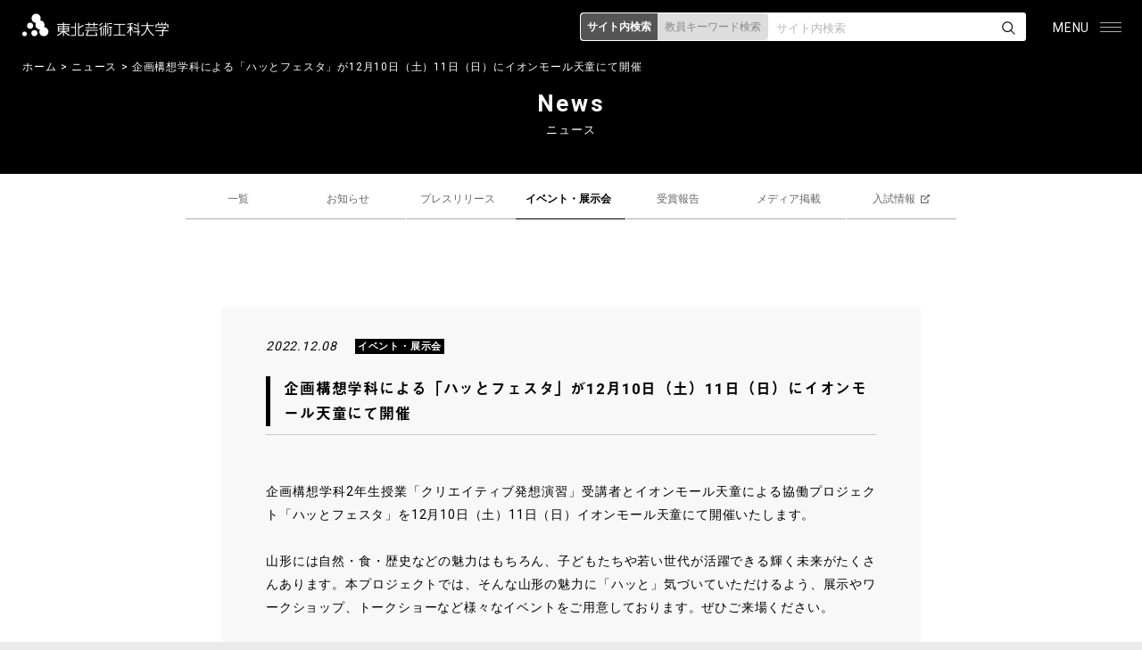

--- FILE ---
content_type: text/html; charset=UTF-8
request_url: https://www.tuad.ac.jp/news/events/14107/
body_size: 45241
content:
<!DOCTYPE html>
<html lang="ja">
<!-- InstanceBegin template="/Templates/base.dwt" codeOutsideHTMLIsLocked="false" -->
<head>
<meta charset="utf-8">
<link rel="dns-prefetch" href="//apis.google.com">
<link rel="dns-prefetch" href="//maps.google.com">
<link rel="dns-prefetch" href="//www.googletagmanager.com">
<link rel="preconnect" href="//fonts.googleapis.com">
<link rel="preconnect" href="//use.typekit.net">


<!-- InstanceBeginEditable name="doctitle" -->

<!-- InstanceEndEditable -->
<meta name="Keywords" content="東北,芸術,工科,大学,芸術,学部,文芸学科,文化財保存修復学科,歴史遺産学科,美術科,総合美術,日本画,洋画,版画,彫刻,工芸,テキスタイル,デザイン,工学部,コミュニティデザイン学科,企画構想学科,プロダクトデザイン学科,建築・環境デザイン学科,グラフィックデザイン学科,映像学科,大学院,芸術工学研究科,博士課程,芸術工学専攻,修士課程,芸術文化専攻,デザイン工学専攻" />
<meta http-equiv="X-UA-Compatible" content="IE=edge"/>
<meta name="viewport" content="width=device-width, initial-scale=1"/>
<meta name="format-detection" content="telephone=no">
	<style>img:is([sizes="auto" i], [sizes^="auto," i]) { contain-intrinsic-size: 3000px 1500px }</style>
	
		<!-- All in One SEO 4.9.3 - aioseo.com -->
		<title>企画構想学科による「ハッとフェスタ」が12月10日（土）11日（日）にイオンモール天童にて開催 | 東北芸術工科大学</title>
	<meta name="description" content="企画構想学科2年生授業「クリエイティブ発想演習」受講者とイオンモール天童による協働プロジェクト「ハッとフェスタ" />
	<meta name="robots" content="max-image-preview:large" />
	<meta name="author" content="東北芸術工科大学"/>
	<link rel="canonical" href="https://www.tuad.ac.jp/news/events/14107/" />
	<meta name="generator" content="All in One SEO (AIOSEO) 4.9.3" />
		<meta property="og:locale" content="ja_JP" />
		<meta property="og:site_name" content="東北芸術工科大学" />
		<meta property="og:type" content="article" />
		<meta property="og:title" content="企画構想学科による「ハッとフェスタ」が12月10日（土）11日（日）にイオンモール天童にて開催 | 東北芸術工科大学" />
		<meta property="og:description" content="企画構想学科2年生授業「クリエイティブ発想演習」受講者とイオンモール天童による協働プロジェクト「ハッとフェスタ" />
		<meta property="og:url" content="https://www.tuad.ac.jp/news/events/14107/" />
		<meta property="og:image" content="https://www.tuad.ac.jp/wp/wp-content/uploads/2022/11/noberabo1-scaled.jpg" />
		<meta property="og:image:secure_url" content="https://www.tuad.ac.jp/wp/wp-content/uploads/2022/11/noberabo1-scaled.jpg" />
		<meta property="og:image:width" content="1810" />
		<meta property="og:image:height" content="2560" />
		<meta property="article:published_time" content="2022-12-08T02:22:29+00:00" />
		<meta property="article:modified_time" content="2022-12-08T02:40:59+00:00" />
		<meta property="article:publisher" content="https://www.facebook.com/tuad1992/" />
		<meta name="twitter:card" content="summary" />
		<meta name="twitter:site" content="@tuad_tw" />
		<meta name="twitter:title" content="企画構想学科による「ハッとフェスタ」が12月10日（土）11日（日）にイオンモール天童にて開催 | 東北芸術工科大学" />
		<meta name="twitter:description" content="企画構想学科2年生授業「クリエイティブ発想演習」受講者とイオンモール天童による協働プロジェクト「ハッとフェスタ" />
		<meta name="twitter:image" content="https://www.tuad.ac.jp/wp/wp-content/uploads/2022/11/noberabo1-scaled.jpg" />
		<script type="application/ld+json" class="aioseo-schema">
			{"@context":"https:\/\/schema.org","@graph":[{"@type":"BlogPosting","@id":"https:\/\/www.tuad.ac.jp\/news\/events\/14107\/#blogposting","name":"\u4f01\u753b\u69cb\u60f3\u5b66\u79d1\u306b\u3088\u308b\u300c\u30cf\u30c3\u3068\u30d5\u30a7\u30b9\u30bf\u300d\u304c12\u670810\u65e5\uff08\u571f\uff0911\u65e5\uff08\u65e5\uff09\u306b\u30a4\u30aa\u30f3\u30e2\u30fc\u30eb\u5929\u7ae5\u306b\u3066\u958b\u50ac | \u6771\u5317\u82b8\u8853\u5de5\u79d1\u5927\u5b66","headline":"\u4f01\u753b\u69cb\u60f3\u5b66\u79d1\u306b\u3088\u308b\u300c\u30cf\u30c3\u3068\u30d5\u30a7\u30b9\u30bf\u300d\u304c12\u670810\u65e5\uff08\u571f\uff0911\u65e5\uff08\u65e5\uff09\u306b\u30a4\u30aa\u30f3\u30e2\u30fc\u30eb\u5929\u7ae5\u306b\u3066\u958b\u50ac","author":{"@id":"https:\/\/www.tuad.ac.jp\/news\/author\/tuad-editor-user\/#author"},"publisher":{"@id":"https:\/\/www.tuad.ac.jp\/#organization"},"image":{"@type":"ImageObject","url":"https:\/\/www.tuad.ac.jp\/wp\/wp-content\/uploads\/2022\/11\/noberabo1-scaled.jpg","width":1810,"height":2560},"datePublished":"2022-12-08T11:22:29+09:00","dateModified":"2022-12-08T11:40:59+09:00","inLanguage":"ja","mainEntityOfPage":{"@id":"https:\/\/www.tuad.ac.jp\/news\/events\/14107\/#webpage"},"isPartOf":{"@id":"https:\/\/www.tuad.ac.jp\/news\/events\/14107\/#webpage"},"articleSection":"\u30a4\u30d9\u30f3\u30c8\u30fb\u5c55\u793a\u4f1a"},{"@type":"BreadcrumbList","@id":"https:\/\/www.tuad.ac.jp\/news\/events\/14107\/#breadcrumblist","itemListElement":[{"@type":"ListItem","@id":"https:\/\/www.tuad.ac.jp#listItem","position":1,"name":"\u30db\u30fc\u30e0","item":"https:\/\/www.tuad.ac.jp","nextItem":{"@type":"ListItem","@id":"https:\/\/www.tuad.ac.jp\/news\/category\/events\/#listItem","name":"\u30a4\u30d9\u30f3\u30c8\u30fb\u5c55\u793a\u4f1a"}},{"@type":"ListItem","@id":"https:\/\/www.tuad.ac.jp\/news\/category\/events\/#listItem","position":2,"name":"\u30a4\u30d9\u30f3\u30c8\u30fb\u5c55\u793a\u4f1a","item":"https:\/\/www.tuad.ac.jp\/news\/category\/events\/","nextItem":{"@type":"ListItem","@id":"https:\/\/www.tuad.ac.jp\/news\/events\/14107\/#listItem","name":"\u4f01\u753b\u69cb\u60f3\u5b66\u79d1\u306b\u3088\u308b\u300c\u30cf\u30c3\u3068\u30d5\u30a7\u30b9\u30bf\u300d\u304c12\u670810\u65e5\uff08\u571f\uff0911\u65e5\uff08\u65e5\uff09\u306b\u30a4\u30aa\u30f3\u30e2\u30fc\u30eb\u5929\u7ae5\u306b\u3066\u958b\u50ac"},"previousItem":{"@type":"ListItem","@id":"https:\/\/www.tuad.ac.jp#listItem","name":"\u30db\u30fc\u30e0"}},{"@type":"ListItem","@id":"https:\/\/www.tuad.ac.jp\/news\/events\/14107\/#listItem","position":3,"name":"\u4f01\u753b\u69cb\u60f3\u5b66\u79d1\u306b\u3088\u308b\u300c\u30cf\u30c3\u3068\u30d5\u30a7\u30b9\u30bf\u300d\u304c12\u670810\u65e5\uff08\u571f\uff0911\u65e5\uff08\u65e5\uff09\u306b\u30a4\u30aa\u30f3\u30e2\u30fc\u30eb\u5929\u7ae5\u306b\u3066\u958b\u50ac","previousItem":{"@type":"ListItem","@id":"https:\/\/www.tuad.ac.jp\/news\/category\/events\/#listItem","name":"\u30a4\u30d9\u30f3\u30c8\u30fb\u5c55\u793a\u4f1a"}}]},{"@type":"Organization","@id":"https:\/\/www.tuad.ac.jp\/#organization","name":"\u6771\u5317\u82b8\u8853\u5de5\u79d1\u5927\u5b66","url":"https:\/\/www.tuad.ac.jp\/","logo":{"@type":"ImageObject","url":"https:\/\/www.tuad.ac.jp\/wp\/wp-content\/uploads\/2021\/04\/tuad_logo.png","@id":"https:\/\/www.tuad.ac.jp\/news\/events\/14107\/#organizationLogo","width":400,"height":400},"image":{"@id":"https:\/\/www.tuad.ac.jp\/news\/events\/14107\/#organizationLogo"},"sameAs":["https:\/\/www.instagram.com\/geikoudai\/","https:\/\/www.youtube.com\/channel\/UCI060LtF1F0vt4HfKIfYMYg"]},{"@type":"Person","@id":"https:\/\/www.tuad.ac.jp\/news\/author\/tuad-editor-user\/#author","url":"https:\/\/www.tuad.ac.jp\/news\/author\/tuad-editor-user\/","name":"\u6771\u5317\u82b8\u8853\u5de5\u79d1\u5927\u5b66","image":{"@type":"ImageObject","@id":"https:\/\/www.tuad.ac.jp\/news\/events\/14107\/#authorImage","url":"https:\/\/secure.gravatar.com\/avatar\/8e3911616cb279b9ba9e186ba003e962afc359e8a532018d5f07e61313b47a1e?s=96&d=mm&r=g","width":96,"height":96,"caption":"\u6771\u5317\u82b8\u8853\u5de5\u79d1\u5927\u5b66"}},{"@type":"WebPage","@id":"https:\/\/www.tuad.ac.jp\/news\/events\/14107\/#webpage","url":"https:\/\/www.tuad.ac.jp\/news\/events\/14107\/","name":"\u4f01\u753b\u69cb\u60f3\u5b66\u79d1\u306b\u3088\u308b\u300c\u30cf\u30c3\u3068\u30d5\u30a7\u30b9\u30bf\u300d\u304c12\u670810\u65e5\uff08\u571f\uff0911\u65e5\uff08\u65e5\uff09\u306b\u30a4\u30aa\u30f3\u30e2\u30fc\u30eb\u5929\u7ae5\u306b\u3066\u958b\u50ac | \u6771\u5317\u82b8\u8853\u5de5\u79d1\u5927\u5b66","description":"\u4f01\u753b\u69cb\u60f3\u5b66\u79d12\u5e74\u751f\u6388\u696d\u300c\u30af\u30ea\u30a8\u30a4\u30c6\u30a3\u30d6\u767a\u60f3\u6f14\u7fd2\u300d\u53d7\u8b1b\u8005\u3068\u30a4\u30aa\u30f3\u30e2\u30fc\u30eb\u5929\u7ae5\u306b\u3088\u308b\u5354\u50cd\u30d7\u30ed\u30b8\u30a7\u30af\u30c8\u300c\u30cf\u30c3\u3068\u30d5\u30a7\u30b9\u30bf","inLanguage":"ja","isPartOf":{"@id":"https:\/\/www.tuad.ac.jp\/#website"},"breadcrumb":{"@id":"https:\/\/www.tuad.ac.jp\/news\/events\/14107\/#breadcrumblist"},"author":{"@id":"https:\/\/www.tuad.ac.jp\/news\/author\/tuad-editor-user\/#author"},"creator":{"@id":"https:\/\/www.tuad.ac.jp\/news\/author\/tuad-editor-user\/#author"},"image":{"@type":"ImageObject","url":"https:\/\/www.tuad.ac.jp\/wp\/wp-content\/uploads\/2022\/11\/noberabo1-scaled.jpg","@id":"https:\/\/www.tuad.ac.jp\/news\/events\/14107\/#mainImage","width":1810,"height":2560},"primaryImageOfPage":{"@id":"https:\/\/www.tuad.ac.jp\/news\/events\/14107\/#mainImage"},"datePublished":"2022-12-08T11:22:29+09:00","dateModified":"2022-12-08T11:40:59+09:00"},{"@type":"WebSite","@id":"https:\/\/www.tuad.ac.jp\/#website","url":"https:\/\/www.tuad.ac.jp\/","name":"\u6771\u5317\u82b8\u8853\u5de5\u79d1\u5927\u5b66","inLanguage":"ja","publisher":{"@id":"https:\/\/www.tuad.ac.jp\/#organization"}}]}
		</script>
		<!-- All in One SEO -->

<link rel='stylesheet' id='wp-block-library-css' href='https://www.tuad.ac.jp/wp/wp-includes/css/dist/block-library/style.min.css' type='text/css' media='all' />
<style id='classic-theme-styles-inline-css' type='text/css'>
/*! This file is auto-generated */
.wp-block-button__link{color:#fff;background-color:#32373c;border-radius:9999px;box-shadow:none;text-decoration:none;padding:calc(.667em + 2px) calc(1.333em + 2px);font-size:1.125em}.wp-block-file__button{background:#32373c;color:#fff;text-decoration:none}
</style>
<link rel='stylesheet' id='aioseo/css/src/vue/standalone/blocks/table-of-contents/global.scss-css' href='https://www.tuad.ac.jp/wp/wp-content/plugins/all-in-one-seo-pack/dist/Lite/assets/css/table-of-contents/global.e90f6d47.css' type='text/css' media='all' />
<style id='global-styles-inline-css' type='text/css'>
:root{--wp--preset--aspect-ratio--square: 1;--wp--preset--aspect-ratio--4-3: 4/3;--wp--preset--aspect-ratio--3-4: 3/4;--wp--preset--aspect-ratio--3-2: 3/2;--wp--preset--aspect-ratio--2-3: 2/3;--wp--preset--aspect-ratio--16-9: 16/9;--wp--preset--aspect-ratio--9-16: 9/16;--wp--preset--color--black: #000000;--wp--preset--color--cyan-bluish-gray: #abb8c3;--wp--preset--color--white: #ffffff;--wp--preset--color--pale-pink: #f78da7;--wp--preset--color--vivid-red: #cf2e2e;--wp--preset--color--luminous-vivid-orange: #ff6900;--wp--preset--color--luminous-vivid-amber: #fcb900;--wp--preset--color--light-green-cyan: #7bdcb5;--wp--preset--color--vivid-green-cyan: #00d084;--wp--preset--color--pale-cyan-blue: #8ed1fc;--wp--preset--color--vivid-cyan-blue: #0693e3;--wp--preset--color--vivid-purple: #9b51e0;--wp--preset--gradient--vivid-cyan-blue-to-vivid-purple: linear-gradient(135deg,rgba(6,147,227,1) 0%,rgb(155,81,224) 100%);--wp--preset--gradient--light-green-cyan-to-vivid-green-cyan: linear-gradient(135deg,rgb(122,220,180) 0%,rgb(0,208,130) 100%);--wp--preset--gradient--luminous-vivid-amber-to-luminous-vivid-orange: linear-gradient(135deg,rgba(252,185,0,1) 0%,rgba(255,105,0,1) 100%);--wp--preset--gradient--luminous-vivid-orange-to-vivid-red: linear-gradient(135deg,rgba(255,105,0,1) 0%,rgb(207,46,46) 100%);--wp--preset--gradient--very-light-gray-to-cyan-bluish-gray: linear-gradient(135deg,rgb(238,238,238) 0%,rgb(169,184,195) 100%);--wp--preset--gradient--cool-to-warm-spectrum: linear-gradient(135deg,rgb(74,234,220) 0%,rgb(151,120,209) 20%,rgb(207,42,186) 40%,rgb(238,44,130) 60%,rgb(251,105,98) 80%,rgb(254,248,76) 100%);--wp--preset--gradient--blush-light-purple: linear-gradient(135deg,rgb(255,206,236) 0%,rgb(152,150,240) 100%);--wp--preset--gradient--blush-bordeaux: linear-gradient(135deg,rgb(254,205,165) 0%,rgb(254,45,45) 50%,rgb(107,0,62) 100%);--wp--preset--gradient--luminous-dusk: linear-gradient(135deg,rgb(255,203,112) 0%,rgb(199,81,192) 50%,rgb(65,88,208) 100%);--wp--preset--gradient--pale-ocean: linear-gradient(135deg,rgb(255,245,203) 0%,rgb(182,227,212) 50%,rgb(51,167,181) 100%);--wp--preset--gradient--electric-grass: linear-gradient(135deg,rgb(202,248,128) 0%,rgb(113,206,126) 100%);--wp--preset--gradient--midnight: linear-gradient(135deg,rgb(2,3,129) 0%,rgb(40,116,252) 100%);--wp--preset--font-size--small: 13px;--wp--preset--font-size--medium: 20px;--wp--preset--font-size--large: 36px;--wp--preset--font-size--x-large: 42px;--wp--preset--spacing--20: 0.44rem;--wp--preset--spacing--30: 0.67rem;--wp--preset--spacing--40: 1rem;--wp--preset--spacing--50: 1.5rem;--wp--preset--spacing--60: 2.25rem;--wp--preset--spacing--70: 3.38rem;--wp--preset--spacing--80: 5.06rem;--wp--preset--shadow--natural: 6px 6px 9px rgba(0, 0, 0, 0.2);--wp--preset--shadow--deep: 12px 12px 50px rgba(0, 0, 0, 0.4);--wp--preset--shadow--sharp: 6px 6px 0px rgba(0, 0, 0, 0.2);--wp--preset--shadow--outlined: 6px 6px 0px -3px rgba(255, 255, 255, 1), 6px 6px rgba(0, 0, 0, 1);--wp--preset--shadow--crisp: 6px 6px 0px rgba(0, 0, 0, 1);}:where(.is-layout-flex){gap: 0.5em;}:where(.is-layout-grid){gap: 0.5em;}body .is-layout-flex{display: flex;}.is-layout-flex{flex-wrap: wrap;align-items: center;}.is-layout-flex > :is(*, div){margin: 0;}body .is-layout-grid{display: grid;}.is-layout-grid > :is(*, div){margin: 0;}:where(.wp-block-columns.is-layout-flex){gap: 2em;}:where(.wp-block-columns.is-layout-grid){gap: 2em;}:where(.wp-block-post-template.is-layout-flex){gap: 1.25em;}:where(.wp-block-post-template.is-layout-grid){gap: 1.25em;}.has-black-color{color: var(--wp--preset--color--black) !important;}.has-cyan-bluish-gray-color{color: var(--wp--preset--color--cyan-bluish-gray) !important;}.has-white-color{color: var(--wp--preset--color--white) !important;}.has-pale-pink-color{color: var(--wp--preset--color--pale-pink) !important;}.has-vivid-red-color{color: var(--wp--preset--color--vivid-red) !important;}.has-luminous-vivid-orange-color{color: var(--wp--preset--color--luminous-vivid-orange) !important;}.has-luminous-vivid-amber-color{color: var(--wp--preset--color--luminous-vivid-amber) !important;}.has-light-green-cyan-color{color: var(--wp--preset--color--light-green-cyan) !important;}.has-vivid-green-cyan-color{color: var(--wp--preset--color--vivid-green-cyan) !important;}.has-pale-cyan-blue-color{color: var(--wp--preset--color--pale-cyan-blue) !important;}.has-vivid-cyan-blue-color{color: var(--wp--preset--color--vivid-cyan-blue) !important;}.has-vivid-purple-color{color: var(--wp--preset--color--vivid-purple) !important;}.has-black-background-color{background-color: var(--wp--preset--color--black) !important;}.has-cyan-bluish-gray-background-color{background-color: var(--wp--preset--color--cyan-bluish-gray) !important;}.has-white-background-color{background-color: var(--wp--preset--color--white) !important;}.has-pale-pink-background-color{background-color: var(--wp--preset--color--pale-pink) !important;}.has-vivid-red-background-color{background-color: var(--wp--preset--color--vivid-red) !important;}.has-luminous-vivid-orange-background-color{background-color: var(--wp--preset--color--luminous-vivid-orange) !important;}.has-luminous-vivid-amber-background-color{background-color: var(--wp--preset--color--luminous-vivid-amber) !important;}.has-light-green-cyan-background-color{background-color: var(--wp--preset--color--light-green-cyan) !important;}.has-vivid-green-cyan-background-color{background-color: var(--wp--preset--color--vivid-green-cyan) !important;}.has-pale-cyan-blue-background-color{background-color: var(--wp--preset--color--pale-cyan-blue) !important;}.has-vivid-cyan-blue-background-color{background-color: var(--wp--preset--color--vivid-cyan-blue) !important;}.has-vivid-purple-background-color{background-color: var(--wp--preset--color--vivid-purple) !important;}.has-black-border-color{border-color: var(--wp--preset--color--black) !important;}.has-cyan-bluish-gray-border-color{border-color: var(--wp--preset--color--cyan-bluish-gray) !important;}.has-white-border-color{border-color: var(--wp--preset--color--white) !important;}.has-pale-pink-border-color{border-color: var(--wp--preset--color--pale-pink) !important;}.has-vivid-red-border-color{border-color: var(--wp--preset--color--vivid-red) !important;}.has-luminous-vivid-orange-border-color{border-color: var(--wp--preset--color--luminous-vivid-orange) !important;}.has-luminous-vivid-amber-border-color{border-color: var(--wp--preset--color--luminous-vivid-amber) !important;}.has-light-green-cyan-border-color{border-color: var(--wp--preset--color--light-green-cyan) !important;}.has-vivid-green-cyan-border-color{border-color: var(--wp--preset--color--vivid-green-cyan) !important;}.has-pale-cyan-blue-border-color{border-color: var(--wp--preset--color--pale-cyan-blue) !important;}.has-vivid-cyan-blue-border-color{border-color: var(--wp--preset--color--vivid-cyan-blue) !important;}.has-vivid-purple-border-color{border-color: var(--wp--preset--color--vivid-purple) !important;}.has-vivid-cyan-blue-to-vivid-purple-gradient-background{background: var(--wp--preset--gradient--vivid-cyan-blue-to-vivid-purple) !important;}.has-light-green-cyan-to-vivid-green-cyan-gradient-background{background: var(--wp--preset--gradient--light-green-cyan-to-vivid-green-cyan) !important;}.has-luminous-vivid-amber-to-luminous-vivid-orange-gradient-background{background: var(--wp--preset--gradient--luminous-vivid-amber-to-luminous-vivid-orange) !important;}.has-luminous-vivid-orange-to-vivid-red-gradient-background{background: var(--wp--preset--gradient--luminous-vivid-orange-to-vivid-red) !important;}.has-very-light-gray-to-cyan-bluish-gray-gradient-background{background: var(--wp--preset--gradient--very-light-gray-to-cyan-bluish-gray) !important;}.has-cool-to-warm-spectrum-gradient-background{background: var(--wp--preset--gradient--cool-to-warm-spectrum) !important;}.has-blush-light-purple-gradient-background{background: var(--wp--preset--gradient--blush-light-purple) !important;}.has-blush-bordeaux-gradient-background{background: var(--wp--preset--gradient--blush-bordeaux) !important;}.has-luminous-dusk-gradient-background{background: var(--wp--preset--gradient--luminous-dusk) !important;}.has-pale-ocean-gradient-background{background: var(--wp--preset--gradient--pale-ocean) !important;}.has-electric-grass-gradient-background{background: var(--wp--preset--gradient--electric-grass) !important;}.has-midnight-gradient-background{background: var(--wp--preset--gradient--midnight) !important;}.has-small-font-size{font-size: var(--wp--preset--font-size--small) !important;}.has-medium-font-size{font-size: var(--wp--preset--font-size--medium) !important;}.has-large-font-size{font-size: var(--wp--preset--font-size--large) !important;}.has-x-large-font-size{font-size: var(--wp--preset--font-size--x-large) !important;}
:where(.wp-block-post-template.is-layout-flex){gap: 1.25em;}:where(.wp-block-post-template.is-layout-grid){gap: 1.25em;}
:where(.wp-block-columns.is-layout-flex){gap: 2em;}:where(.wp-block-columns.is-layout-grid){gap: 2em;}
:root :where(.wp-block-pullquote){font-size: 1.5em;line-height: 1.6;}
</style>
<script type="text/javascript" src="https://www.tuad.ac.jp/wp/wp-includes/js/jquery/jquery.min.js" id="jquery-core-js"></script>
<script type="text/javascript" src="https://www.tuad.ac.jp/wp/wp-includes/js/jquery/jquery-migrate.min.js" id="jquery-migrate-js"></script>
<link rel="stylesheet" href="https://www.tuad.ac.jp/wp/wp-content/themes/tuad_main/css/common.css?20251120" media="all" />
<link rel="stylesheet" href="https://www.tuad.ac.jp/wp/wp-content/themes/tuad_main/css/contents.css?20251120" media="all" />
<link rel="stylesheet" href="https://www.tuad.ac.jp/wp/wp-content/themes/tuad_main/css/print.css" media="print" />
<link href="https://fonts.googleapis.com/css2?family=Roboto:wght@400;700&display=swap" rel="stylesheet">
<script>
  (function(d) {
    var config = {
      kitId: 'owq4jzu',
      scriptTimeout: 3000,
      async: true
    },
    h=d.documentElement,t=setTimeout(function(){h.className=h.className.replace(/\bwf-loading\b/g,"")+" wf-inactive";},config.scriptTimeout),tk=d.createElement("script"),f=false,s=d.getElementsByTagName("script")[0],a;h.className+=" wf-loading";tk.src='https://use.typekit.net/'+config.kitId+'.js';tk.async=true;tk.onload=tk.onreadystatechange=function(){a=this.readyState;if(f||a&&a!="complete"&&a!="loaded")return;f=true;clearTimeout(t);try{Typekit.load(config)}catch(e){}};s.parentNode.insertBefore(tk,s)
  })(document);
</script>
<!-- InstanceBeginEditable name="head" -->
<!-- InstanceEndEditable -->
<!-- InstanceParam name="id" type="text" value="home" -->
<!-- InstanceParam name="class" type="text" value="top" -->
<!-- Google Tag Manager -->
<script>(function(w,d,s,l,i){w[l]=w[l]||[];w[l].push({'gtm.start':
new Date().getTime(),event:'gtm.js'});var f=d.getElementsByTagName(s)[0],
j=d.createElement(s),dl=l!='dataLayer'?'&l='+l:'';j.async=true;j.src=
'https://www.googletagmanager.com/gtm.js?id='+i+dl;f.parentNode.insertBefore(j,f);
})(window,document,'script','dataLayer','GTM-M2HZQ2M');</script>
<!-- End Google Tag Manager -->
<!-- Google Tag Manager -->
<script>(function(w,d,s,l,i){w[l]=w[l]||[];w[l].push({'gtm.start':
new Date().getTime(),event:'gtm.js'});var f=d.getElementsByTagName(s)[0],
j=d.createElement(s),dl=l!='dataLayer'?'&l='+l:'';j.async=true;j.src=
'https://www.googletagmanager.com/gtm.js?id='+i+dl;f.parentNode.insertBefore(j,f);
})(window,document,'script','dataLayer','GTM-5SNT38F');</script>
<!-- End Google Tag Manager -->

</head>

<body id="page" class="news">
<!-- Google Tag Manager (noscript) -->
<noscript><iframe src="https://www.googletagmanager.com/ns.html?id=GTM-5SNT38F"
height="0" width="0" style="display:none;visibility:hidden"></iframe></noscript>
<!-- End Google Tag Manager (noscript) -->
<!-- layout -->
<div id="layout">

<!-- page-header -->
<header id="page-header">
<div class="inner">
<h1><a href="https://www.tuad.ac.jp/"><img src="https://www.tuad.ac.jp/wp/wp-content/themes/tuad_main/images/header_logo.png" alt="東北芸術工科大学"/></a></h1>
<p id="menu"><span class="alt">MENU</span><span>button</span></p>
</div>
</header>
<!-- page-header -->

<!-- language-->
<section id="language">
<p><a href="https://www.tuad.ac.jp/" class="jp">JP</a> / <a href="https://www.tuad.ac.jp/english/" class="en">EN</a></p>
</section>
<!-- language -->

<!-- global-nav -->
<nav id="global-nav">
<div class="gnavscroll">
<!-- page-menu -->
<section id="page-menu">
<ul class="gmenu">
<li class="netbus"><a href="https://portal.tuad.ac.jp/" target="_blank" class="outlink">NETBUS</a></li>
</ul>
</section>
<!-- page-menu -->
<!-- search-box -->
<section id="search-box">
<div class="inner">
<ul class="search-change">
<li class="search-site on">サイト内検索</li>
<li class="search-staff">教員キーワード<br class="sptab">検索</li>
</ul>
<form action="https://www.tuad.ac.jp/search" method="GET" class="form-search-site on">
<input name="q" type="text" id="query" value="" placeholder="サイト内検索" /><input name="submit" type="submit" id="submit" value="" />
</form>
<form action="https://www.tuad.ac.jp/about/search" method="GET" class="form-search-staff">
<input name="keyword" type="text" id="query2" value="" placeholder="教員キーワード検索" /><input type="submit" id="submit2" value="" />
</form>
</div>
</section>
<!-- search-box -->
<div class="gnav-inner">
<ul class="gnav">
<li class="col1 morebtn" ontouchstart=""><a href="https://www.tuad.ac.jp/about/" class="more">芸工大について</a>
<!-- morenav -->
<div class="morenav open">
<div class="inner">
<div class="col">
<h3>大学概要</h3>
<ul>
<li><a href="https://www.tuad.ac.jp/about/concept/">大学設立の宣言･理念</a></li>
<li><a href="https://www.tuad.ac.jp/about/policy/">教育目的と教育方針</a></li>
<li><a href="https://www.tuad.ac.jp/about/message/">メッセージ</a></li>
<li><a href="https://www.tuad.ac.jp/about/history/">大学の沿革</a></li>
<li><a href="https://www.tuad.ac.jp/about/officer/">法人役員</a></li>
<li><a href="https://www.tuad.ac.jp/about/directors/">教学執行部体制</a></li>
<li><a href="https://www.tuad.ac.jp/about/song/">大学歌</a></li>
<li><a href="https://www.tuad.ac.jp/about/logomark/">大学ロゴマーク</a></li>
<li><a href="https://www.tuad.ac.jp/wp/wp-content/uploads/2021/04/TUAD_vision-2029.pdf" target="_blank">中期計画2029</a></li>
<li><a href="https://www.tuad.ac.jp/about/yamagata/">山形と芸工大</a></li>
</ul>
</div>
<div class="col">
<h3>施設・マップ</h3>
<ul>
<li><a href="https://www.tuad.ac.jp/about/access/">アクセスマップ</a></li>
<li><a href="https://www.tuad.ac.jp/about/access/#c003">キャンパスマップ</a></li>
<li><a href="https://www.tuad.ac.jp/about/studenthall/">食堂・カフェ</a></li>
<li><a href="https://www.tuad.ac.jp/about/studenthall/store/">TUAD STORE</a></li>
<li><a href="https://www.tuad.ac.jp/about/library/">図書館</a></li>
<li><a href="https://www.tuad.ac.jp/about/gallery/">学内ギャラリー</a></li>
<li><a href="https://www.tuad.ac.jp/about/noh/">能舞台</a></li>
<li><a href="https://www.tuad.ac.jp/about/kodomo/">こども芸術大学認定こども園</a></li>
</ul>
</div>
<div class="col">
<h3>附置機関</h3>
<ul>
<li><a href="https://www.tuad.ac.jp/about/arthistory/">文化財保存修復研究センター</a></li>
<li><a href="https://www.tuad.ac.jp/about/museum/">美術館大学センター</a></li>
<li><a href="https://www.tuad-icl.jp/" target="_blank">イノベーション＆コミュニケーション研究所</a></li>
</ul>
<h3>地域連携</h3>
<ul>
<li><a href="https://www.tuad.ac.jp/about/kyoso/">共創デザイン室</a></li>
<li><a href="https://www.tuad.ac.jp/about/sozo/">探究型学習協働プロジェクト</a></li>
<li><a href="https://www.tuad.ac.jp/about/dezasen/">デザセン</a></li>
<li><a href="https://www.tuad.ac.jp/natsugeidai/">夏芸大</a></li>
<li><a href="https://www.tuad.ac.jp/about/the-local/">レンタルギャラリー「THE LOCAL」</a></li>
</ul>
</div>
<div class="col">
<h3>情報公開</h3>
<ul>
<li><a href="https://www.tuad.ac.jp/about/disclosure/">情報公開 INDEX</a></li>
<li><a href="https://www.tuad.ac.jp/about/disclosure-etc/">大学の情報公開（その他）INDEX</a></li>
</ul>
<h3>支援団体</h3>
<ul>
<li><a href="https://www.tuad.ac.jp/about/support/">大学後援会</a></li>
<li><a href="https://tuad-koyu.jp/" taraget="_blank">校友会</a></li>
<li><a href="https://www.tuad.ac.jp/protector/meeting/">保護者会</a></li>
<li><a href="https://www.tuad.ac.jp/grads/support/">卒業生後援会</a></li>
</ul>
</div>
</div>
</div>
<!-- morenav -->
</li>
<li class="col1 morebtn" ontouchstart=""><a href="https://www.tuad.ac.jp/academics/" class="more">学部学科・大学院</a>
<!-- morenav -->
<div class="morenav">
<div class="inner">
<div class="col">
<h3>芸術学部</h3>
<ul>
<li><a href="https://www.tuad.ac.jp/academics/finearts/">美術科</a></li>
<li><a href="https://www.tuad.ac.jp/academics/japanese/">美術科 日本画コース</a></li>
<li><a href="https://www.tuad.ac.jp/academics/oilpainting/">美術科 洋画コース</a></li>
<li><a href="https://www.tuad.ac.jp/academics/graphic-arts/">美術科 グラフィックアーツコース</a></li>
<li><a href="https://www.tuad.ac.jp/academics/sculpture-character-modeling/">美術科 彫刻・キャラクター造形コース</a></li>
<li><a href="https://www.tuad.ac.jp/academics/generalart/">美術科 総合美術コース</a></li>
<li><a href="https://www.tuad.ac.jp/academics/cultural-property/">歴史遺産学科 文化財保存修復コース</a></li>
<li><a href="https://www.tuad.ac.jp/academics/historic-heritage/">歴史遺産学科 歴史遺産コース</a></li>
<li><a href="https://www.tuad.ac.jp/academics/literary/">⽂芸学科</a></li>
<li><a href="https://www.tuad.ac.jp/academics/craft-design/">工芸デザイン学科</a></li>
<li class="top-margin"><a href="https://www.tuad.ac.jp/department-name/">学科・コース名称の変更等</a></li>
</ul>
</div>
<div class="col">
<h3>デザイン工学部</h3>
<ul>
<li><a href="https://www.tuad.ac.jp/academics/productdesign/">プロダクトデザイン学科</a></li>
<li><a href="https://www.tuad.ac.jp/academics/architecture/">建築・環境デザイン学科</a></li>
<li><a href="https://www.tuad.ac.jp/academics/graphic-design/">グラフィックデザイン学科<br>グラフィックデザインコース</a></li>
<li><a href="https://www.tuad.ac.jp/academics/illustration/">グラフィックデザイン学科<br>イラストレーションコース</a></li>
<li><a href="https://www.tuad.ac.jp/academics/character-game/">映像学科 キャラクター・ゲームコース</a></li>
<li><a href="https://www.tuad.ac.jp/academics/cg-animation/">映像学科 CG・アニメ―ションコース</a></li>
<li><a href="https://www.tuad.ac.jp/academics/video-media/">映像学科 映像クリエイションコース</a></li>
<li><a href="https://www.tuad.ac.jp/academics/project-design/">企画構想学科 企画構想コース</a></li>
<li><a href="https://www.tuad.ac.jp/academics/regional-design/">企画構想学科 地域デザインコース</a></li>
<li><a href="https://www.tuad.ac.jp/academics/food-culture-design/">企画構想学科 食文化デザインコース</a></li>
<li class="top-margin"><a href="https://www.tuad.ac.jp/department-name/">学科・コース名称の変更等</a></li>
</ul>
</div>
<div class="col">
<h3>全学科共通カリキュラム</h3>
<ul>
<li><a href="https://www.tuad.ac.jp/academics/fundamental-creativelearning/">基盤教育研究センター</a></li>
<li><a href="https://www.tuad.ac.jp/academics/teacher-training/">教職課程</a></li>
<li><a href="https://www.tuad.ac.jp/academics/prospective-museum-workers/">学芸員課程</a></li>
<li><a href="https://www.tuad.ac.jp/academics/qualification/">取得可能な資格</a></li>
<li><a href="https://www.tuad.ac.jp/academics/subject/">科目等履修生・聴講生</a></li>
</ul>
</div>
<div class="col">
<h3>大学院</h3>
<ul>
<li><a href="https://www.tuad.ac.jp/academics/graduate/">大学院について</a></li>
<li><a href="https://www.tuad.ac.jp/academics/graduate/grad-artculture/">修士課程／芸術文化</a></li>
<li><a href="https://www.tuad.ac.jp/academics/graduate/grad-design/">修士課程／デザイン工学</a></li>
<li><a href="https://www.tuad.ac.jp/academics/graduate/grad-doctor/">博士後期課程</a></li>
</ul>
<h3>教員紹介</h3>
<ul>
<li><a href="https://www.tuad.ac.jp/about/search/">教員検索</a></li>
</ul>
</div>
</div>
</div>
<!-- morenav -->
</li>
<li class="col1 morebtn" ontouchstart=""><a class="more">入学案内</a>
<!-- morenav -->
<div class="morenav">
<div class="inner">
<div class="col">
<h3>入試情報</h3>
<ul>
<li><a href="https://www.tuad.ac.jp/adm/" class="outlink" target="_blank">受験生サイトトップ</a></li>
<li><a href="https://www.tuad.ac.jp/adm/information/exam/" class="outlink" target="_blank">入試日程</a></li>
<li><a href="https://www.tuad.ac.jp/adm/information/dept/" class="outlink" target="_blank">学部募集要項</a></li>
<li><a href="https://www.tuad.ac.jp/adm/information/master/" class="outlink" target="_blank">大学院募集要項</a></li>
<li><a href="https://www.tuad.ac.jp/adm/information/test_sample/" class="outlink" target="_blank">入学試験問題・参考解答集</a></li>
<li><a href="https://www.tuad.ac.jp/adm/information/admissionpolicy/" class="outlink" target="_blank">アドミッション・ポリシー</a></li>
</ul>
</div>
<div class="col">
<h3>学生生活</h3>
<ul>
<li><a href="https://www.tuad.ac.jp/adm/life/life-style/" class="outlink" target="_blank">STUDENT LIFE</a></li>
<li><a href="https://www.tuad.ac.jp/adm/life/club/" class="outlink" target="_blank">クラブ・サークル</a></li>
<li><a href="https://www.tuad.ac.jp/adm/life/map/" class="outlink" target="_blank">大学周辺情報</a></li>
<li><a href="https://www.tuad.ac.jp/adm/life/data/" class="outlink" target="_blank">データで見る芸工大生</a></li>
</ul>
</div>
<div class="col">
<h3>サポート</h3>
<ul>
<li><a href="https://www.tuad.ac.jp/adm/support/faq/" class="outlink" target="_blank">よくあるご質問</a></li>
<li><a href="https://www.tuad.ac.jp/contact/adm/">入試に関するお問い合わせ</a></li>
</ul>
</div>
<div class="col">
<h3>その他 関連ページ</h3>
<ul>
<li><a href="https://home.postanet.jp/PortalPublic/Identity/Account/Login?gkcd=012380" class="outlink" target="_blank">Web出願</a></li>
<li><a href="https://www.tuad.ac.jp/shiryouseikyu/" >資料請求</a></li>
</ul>
</div>
</div>
</div>
<!-- morenav -->
</li>
<li class="col1 morebtn" ontouchstart=""><a class="more">学生生活・進路</a>
<!-- morenav -->
<div class="morenav">
<div class="inner">
<div class="col">
<h3>キャンパスライフ</h3>
<ul>
<li><a href="https://www.tuad.ac.jp/students/calendar/">大学カレンダー</a></li>
<li><a href="https://www.tuad.ac.jp/about/dormitory/">準学生寮</a></li>
<li><a href="https://www.tuad.ac.jp/about/#c002">附属施設一覧</a></li>
<li><a href="https://www.tuad.ac.jp/about/studenthall/">学生会館INDEX</a></li>
<li><a href="https://www.tuad.ac.jp/about/access/">アクセスマップ</a></li>
</ul>
</div>
<div class="col">
<h3>各種手続き</h3>
<ul>
<li><a href="https://www.tuad.ac.jp/students/scholarship/">奨学金</a></li>
<li><a href="https://netbus.tuad.ac.jp/kyogaku/?page_id=183" class="outlink" target="_blank">各種証明書発行</a></li>
<li><a href="https://www.tuad.ac.jp/students/fees/">学費の納入について</a></li>
</ul>
</div>
<div class="col">
<h3>就職進路</h3>
<ul>
<li><a href="https://www.tuad.ac.jp/students/employment/">就職進路</a></li>
</ul>
<h3>卒業生紹介</h3>
<ul>
<li><a href="https://www.tuad.ac.jp/toprunner/">卒業生紹介</a></li>
</ul>
</div>
<div class="col">
<h3>関連サイト</h3>
<ul>
<li><a href="https://netbus.tuad.ac.jp/kyogaku/" target="_blank" class="outlink">学修・学生生活サイト</a></li>
</ul>
</div>
</div>
</div>
<!-- morenav -->
</li>
</ul>
<div class="object">
<h3>対象者別メニュー</h3>
<ul>
<li class="students"><a href="https://www.tuad.ac.jp/students/">在学生の方</a></li>
<li class="grads"><a href="https://www.tuad.ac.jp/grads/">卒業生の方</a></li>
<li class="protector"><a href="https://www.tuad.ac.jp/protector/">保護者の方</a></li>
<li class="company"><a href="https://www.tuad.ac.jp/company/">企業の方</a></li>
</ul>
</div>
<p class="langnav"><a href="https://www.tuad.ac.jp/" class="jp">JP</a> / <a href="https://www.tuad.ac.jp/english/" class="en">EN</a></p>
<!-- language -->
<ul class="snsnav">
<li class="facebook"><a href="https://www.facebook.com/tuad1992/" target="_blank">facebook</a></li>
<li class="twitter"><a href="https://twitter.com/tuadnyushiblog" target="_blank">X</a></li>
<li class="line"><a href="https://www.tuad.ac.jp/line_friend/" target="_blank">LINE</a></li>
<li class="instagram"><a href="https://www.instagram.com/geikoudai/" target="_blank">Instagram</a></li>
<li class="threads_icon"><a href="https://www.threads.com/@geikoudai" target="_blank">Threads</a></li>
<li class="youtube_icon"><a href="https://www.youtube.com/channel/UCI060LtF1F0vt4HfKIfYMYg" target="_blank">YouTube</a></li>
</ul>
</div>
</div>
</nav>
<!-- global-nav -->


<!-- contents -->
<section id="contents">
<!-- InstanceBeginEditable name="contents" --><!-- title-area -->
<section id="title-area">
<section id="title">
<h2 class="en">News</h2>
<h2 class="jp">ニュース</h2>
</section>

<section id="topic-path">
<ul>
<li class="home"><a href="https://www.tuad.ac.jp">ホーム</a></li>
<li><a href="https://www.tuad.ac.jp/news/">ニュース</a></li>
<li>企画構想学科による「ハッとフェスタ」が12月10日（土）11日（日）にイオンモール天童にて開催</li>
</ul>
</section>
</section>
<!-- title-area -->
<!-- local-nav -->
<nav class="local-nav">
<div class="wrapper">
<ul class="slide-nav">
<li><a href="https://www.tuad.ac.jp/news/">一覧</a></li>
<li><a href="https://www.tuad.ac.jp/news/information/">お知らせ</a></li>
<li><a href="https://www.tuad.ac.jp/news/press/">プレスリリース</a></li>
<li><a href="https://www.tuad.ac.jp/news/events/">イベント・展示会</a></li>
<li><a href="https://www.tuad.ac.jp/news/award/">受賞報告</a></li>
<li><a href="https://www.tuad.ac.jp/news/media/">メディア掲載</a></li>
<li><a href="https://www.tuad.ac.jp/adm/" target="_blank" class="outlink">入試情報</a></li>
</ul>
</div>
</nav>
<!-- local-nav -->
<!-- main -->
<section id="main">
<!-- wrap -->
<div class="wrap">
<!-- news-detail -->
<article class="news-detail">
<div class="news-title">
<p class="date">2022.12.08</p>
<p class="category">イベント・展示会</p>
<h3>企画構想学科による「ハッとフェスタ」が12月10日（土）11日（日）にイオンモール天童にて開催</h3>
</div>

<p>企画構想学科2年生授業「クリエイティブ発想演習」受講者とイオンモール天童による協働プロジェクト「ハッとフェスタ」を12月10日（土）11日（日）イオンモール天童にて開催いたします。</p>



<p>山形には自然・食・歴史などの魅力はもちろん、子どもたちや若い世代が活躍できる輝く未来がたくさんあります。本プロジェクトでは、そんな山形の魅力に「ハッと」気づいていただけるよう、展示やワークショップ、トークショーなど様々なイベントをご用意しております。ぜひご来場ください。</p>


<!-- white-back -->
<div  class="white-back">


<h1 class="m04 wp-block-heading"><a href="https://www.instagram.com/hat_imoten_2022/" target="_blank" rel="noreferrer noopener">「ハッとフェスタ」</a></h1>



<p>会期：2022年<strong>12月10日（土）11日（日）10:00～18:00</strong><br>会場：イオンモール天童専門店街1Fグリーンコート・ウッドコートほか<br>共催：東北芸術工科大学、イオンモール株式会社<br>企画：東北芸術工科大学企画構想学科2年<br><br>開会式：2022年12月10日（土）10:00〜<br>閉会式：2022年12月11日（日）17:30〜<br><br> 12月10日（土）  9:00～09:30 には<a href="https://www.nhk.jp/p/ts/ZN6X62RR6G/" target="_blank" rel="noreferrer noopener">NHK山形ローカル放送「やまホリ」</a>で会場の様子が生中継で放送されます。</p>


<!-- col-box -->
<div class="col-box col1">
<!-- col -->
<div class="col">
<div class="inner">

<div class="img">
<p><a href="https://www.tuad.ac.jp/wp/wp-content/uploads/2022/12/hatto-1.jpg" class="largeimg"><img decoding="async" src="https://www.tuad.ac.jp/wp/wp-content/uploads/2022/12/hatto-1.jpg" /></a></p>
</div>
</div>
</div>
<!-- col -->
</div>
<!-- col-box -->

<hr  class="mb25" />


<iframe src="https://www.google.com/maps/embed?pb=!1m18!1m12!1m3!1d3129.2180003732124!2d140.36092357613518!3d38.34393607917041!2m3!1f0!2f0!3f0!3m2!1i1024!2i768!4f13.1!3m3!1m2!1s0x5f8bc5f0132ab60f%3A0x60776b2061af321!2z44Kk44Kq44Oz44Oi44O844Or5aSp56ul!5e0!3m2!1sja!2sjp!4v1670392378261!5m2!1sja!2sjp" width="100%" height="450" style="border:0;" allowfullscreen="" loading="lazy" referrerpolicy="no-referrer-when-downgrade"></iframe>


<hr  class="mb10" />
</div>
<!-- white-back -->

<hr  class="mb25" />


<h4 class="wp-block-heading">関連ページ：</h4>



<p><a href="https://www.tuad.ac.jp/academics/projectdesign/">企画構想学科</a></p>

</article>
<!-- news-detail -->


</div>
<!-- wrap -->
</section>
<!-- main -->
<!-- InstanceEndEditable -->
</section>
<!-- contents -->

<!-- page-footer -->
<footer id="page-footer">
<p id="page-top"><a href="#layout">TOP</a></p>
<div class="inner">
<nav id="footer-nav">
<ul class="fnav">
<li><a href="https://www.tuad.ac.jp/sitemap/">サイトマップ</a></li>
<li><a href="https://www.tuad.ac.jp/use/">サイトご利用にあたって</a></li>
<li><a href="https://www.tuad.ac.jp/about/access/">アクセス</a></li>
<li><a href="https://www.tuad.ac.jp/donation/">寄附について</a></li>
<li><a href="https://www.tuad.ac.jp/staff-recruitment/">採用情報</a></li>
<li><a href="https://www.tuad.ac.jp/shiryouseikyu/">資料請求</a></li>
<li><a href="https://www.tuad.ac.jp/contact/">お問い合わせ</a></li>
</ul>
</nav>
<ul class="snsnav">
<li class="facebook"><a href="https://www.facebook.com/tuad1992/" target="_blank">facebook</a></li>
<li class="twitter"><a href="https://twitter.com/tuadnyushiblog" target="_blank">Twitter</a></li>
<li class="line"><a href="https://www.tuad.ac.jp/line_friend/" target="_blank">LINE</a></li>
<li class="instagram"><a href="https://www.instagram.com/geikoudai/" target="_blank">Instagram</a></li>
<li class="threads_icon"><a href="https://www.threads.com/@geikoudai" target="_blank">Threads</a></li>
<li class="youtube_icon"><a href="https://www.youtube.com/channel/UCI060LtF1F0vt4HfKIfYMYg" target="_blank">YouTube</a></li>
</ul>
<p id="address"><span class="mr">東北芸術工科大学</span><br class="sp"><span class="mr2">〒990-9530</span><br class="sp"><span class="mr">山形県山形市上桜田3-4-5</span></p>
<p id="copyright">© TOHOKU UNIVERSITY OF ART & DESIGN <br class="sp">All Rights Reserved.</p>
</div>
</footer>
<!-- page-footer -->

<!-- gnav-slide -->
<nav id="gnav-slide">
<div class="inner">
<ul class="gnav-bottom-object">
<li><a href="https://www.tuad.ac.jp/students/">在学生の方</a></li>
<li><a href="https://www.tuad.ac.jp/grads/">卒業生の方</a></li>
<li><a href="https://www.tuad.ac.jp/protector/">保護者の方</a></li>
<li><a href="https://www.tuad.ac.jp/company/">企業の方</a></li>
</ul>
<ul class="gnav-bottom">
<li><a href="https://www.tuad.ac.jp/news/">ニュース</a></li>
<li><a href="https://www.tuad.ac.jp/contact/">お問い合わせ</a></li>
<li><a href="https://www.tuad.ac.jp/sitemap/">サイトマップ</a></li>
<li><a href="https://www.tuad.ac.jp/use/">サイトご利用にあたって</a></li>
</ul>
<ul class="gnav-bottom">
<li><a href="https://www.facebook.com/tuad1992/" target="_blank" class="outlink">facebook</a></li>
<li><a href="https://twitter.com/tuadnyushiblog" target="_blank" class="outlink">X</a></li>
<li><a href="https://www.tuad.ac.jp/line_friend/" target="_blank" class="outlink">LINE</a></li>
<li><a href="https://www.instagram.com/geikoudai/" target="_blank" class="outlink">Instagram</a></li>
<li><a href="https://www.threads.com/@geikoudai" target="_blank" class="outlink">Threads</a></li>
<li><a href="https://www.youtube.com/channel/UCI060LtF1F0vt4HfKIfYMYg" target="_blank" class="outlink">YouTube</a></li>
</ul>
</div>
</nav>
<!-- gnav-slide -->

</div>
<!-- layout -->
<script type="speculationrules">
{"prefetch":[{"source":"document","where":{"and":[{"href_matches":"\/*"},{"not":{"href_matches":["\/wp\/wp-*.php","\/wp\/wp-admin\/*","\/wp\/wp-content\/uploads\/*","\/wp\/wp-content\/*","\/wp\/wp-content\/plugins\/*","\/wp\/wp-content\/themes\/tuad_main\/*","\/*\\?(.+)"]}},{"not":{"selector_matches":"a[rel~=\"nofollow\"]"}},{"not":{"selector_matches":".no-prefetch, .no-prefetch a"}}]},"eagerness":"conservative"}]}
</script>
<link rel='stylesheet' id='colorbox-css-css' href='https://www.tuad.ac.jp/wp/wp-content/themes/tuad_main/js/colorbox/colorbox.css' type='text/css' media='all' />
<script type="text/javascript" src="https://www.tuad.ac.jp/wp/wp-content/plugins/page-links-to/dist/new-tab.js" id="page-links-to-js"></script>
<script type="text/javascript" src="https://www.tuad.ac.jp/wp/wp-content/themes/tuad_main/include_js/load-jquery.js" id="load-jquery-js"></script>
<script type="text/javascript" src="https://www.tuad.ac.jp/wp/wp-content/themes/tuad_main/js/jquery.naviRollover.js" id="naviRollover-js"></script>
<script type="text/javascript" src="https://www.tuad.ac.jp/wp/wp-content/themes/tuad_main/js/ofi.min.js" id="ofi-js"></script>
<script type="text/javascript" src="https://www.tuad.ac.jp/wp/wp-content/themes/tuad_main/js/colorbox/jquery.colorbox-min.js" id="colorbox-js"></script>
<script type="text/javascript" src="https://www.tuad.ac.jp/wp/wp-content/themes/tuad_main/js/common.js" id="theme-common-js"></script>
<div class="gradient-overlay"></div>
</body>
<!-- InstanceEnd --></html>



--- FILE ---
content_type: text/css
request_url: https://www.tuad.ac.jp/wp/wp-content/themes/tuad_main/css/common.css?20251120
body_size: 33718
content:
@charset "UTF-8";
/*

media
768〜
1024〜
1280〜

*/
/* 変数インポート
--------------------------------------------------------------------------------- */
/* 共通
--------------------------------------------------------------------------------- */
html {
  -webkit-text-size-adjust: none;
  height: 100%;
}

@font-face {
  font-family: "YuGothic M";
  src: local("Yu Gothic Medium");
}
body {
  height: 100%;
  padding: 0px;
  margin: 0px;
  font-family: "Roboto", "游ゴシック", YuGothic, "YuGothic M", "ヒラギノ角ゴ ProN W3", "Hiragino Kaku Gothic ProN", "ＭＳ ゴシック", "MS Gothic", "メイリオ", Meiryo, "Helvetica Neue", Helvetica, Arial, sans-serif;
  text-align: center;
  font-size: 100%;
  line-height: 2.1em;
  font-weight: 500;
  background-color: #eaeaea;
  letter-spacing: 0.05em;
}
body.noscroll {
  overflow: hidden;
}

/* HTML5 elements */
section, nav, article, aside, hgroup, header, footer, figure, figcaption, summary {
  display: block;
  padding: 0px;
  margin: 0px;
}

h1, h2, h3, h4, h5, h6, p, ul, ol, dl {
  margin-top: 0px;
  margin-bottom: 0px;
}

a img {
  border: none;
}

area,
img {
  border: none;
  outline: none;
}

img {
  vertical-align: bottom;
}

p, li, dt, dd, th, td, h5, h6 {
  font-size: 13px;
  line-height: 24px;
  text-align: justify;
}

p, ul, ol, dl, table {
  margin: 0px 0px 24px 0px;
}

ul ul, ul ol, ol ul, ol ol {
  margin-bottom: 0px;
}

th p, td p, td li, li li, td td, li td, li th {
  font-size: 100%;
  margin: 0px;
}

a {
  transition: all .35s;
  outline: none;
  color: #666;
  position: relative;
}
a:hover {
  color: #000;
}
a.text-link {
  text-decoration: none;
  position: relative;
  display: inline;
  background: linear-gradient(#000, #000) 0 100%/0 1px no-repeat;
  transition: background .35s;
  padding-bottom: 3px;
}
a.text-link::before {
  content: "＞ ";
  font-size: 10px;
  vertical-align: top;
}
a.text-link:hover {
  color: #000;
  background-size: 100% 1px;
}
a.text-link.outlink::after, a.text-link.pdf::after, a.text-link.word::after, a.text-link.excel::after, a.text-link[href^="http"]::after, a.text-link[href$=".pdf"]::after, a.text-link[href$=".doc"]::after, a.text-link[href$=".docx"]::after, a.text-link[href$=".xls"]::after, a.text-link[href$=".xlsx"]::after {
  content: "";
  display: inline-block;
  vertical-align: middle;
  width: 12px;
  height: 12px;
  background-image: url(../images/icon_out_gr2.png);
  background-position: center center;
  background-size: 12px auto;
  background-repeat: no-repeat;
  margin-left: 5px;
  margin-top: -2px;
  margin-right: 5px;
}
a.text-link.outlink:hover::after, a.text-link.pdf:hover::after, a.text-link.word:hover::after, a.text-link.excel:hover::after, a.text-link[href^="http"]:hover::after, a.text-link[href$=".pdf"]:hover::after, a.text-link[href$=".doc"]:hover::after, a.text-link[href$=".docx"]:hover::after, a.text-link[href$=".xls"]:hover::after, a.text-link[href$=".xlsx"]:hover::after {
  background-image: url(../images/icon_out_blk.png);
}
a.text-link[href^="https://www.tuad.ac.jp/"]::after {
  display: none;
}
a.text-link[href^="https://www.tuad.ac.jp/dezasen/"]::after, a.text-link[href^="https://www.tuad.ac.jp/tuad-review/"]::after, a.text-link[href^="https://www.tuad.ac.jp/dezasen/"]::after, a.text-link[href^="https://www.tuad.ac.jp/campusview/"]::after, a.text-link[href^="https://www.tuad.ac.jp/exam/"]::after, a.text-link[href^="https://www.tuad.ac.jp/jssd19f/"]::after, a.text-link[href^="https://www.tuad.ac.jp/mailbox/"]::after, a.text-link[href^="https://www.tuad.ac.jp/museum/"]::after, a.text-link[href^="https://www.tuad.ac.jp/special/"]::after, a.text-link[href^="https://www.tuad.ac.jp/gg/"]::after, a.text-link[href^="https://www.tuad.ac.jp/kouenkai/"]::after, a.text-link[href^="https://www.tuad.ac.jp/adm/"]::after, a.text-link[href^="https://www.tuad.ac.jp/sotsuten/"]::after, a.text-link[href^="https://www.tuad.ac.jp/oc/"]::after, a.text-link[href^="https://www.tuad.ac.jp/g_document/"]::after {
  display: inline-block;
}
a.text-link.pdf::after, a.text-link[href$=".pdf"]::after {
  background-image: url(../images/icon_pdf_gr2.png);
  margin-top: -3px;
  display: inline-block;
}
a.text-link.pdf:hover::after, a.text-link[href$=".pdf"]:hover::after {
  background-image: url(../images/icon_pdf_blk.png);
}
a.text-link.word::after, a.text-link[href$=".doc"]::after, a.text-link[href$=".docx"]::after {
  background-image: url(../images/icon_word_gr2.png);
  margin-top: -3px;
  display: inline-block;
}
a.text-link.word:hover::after, a.text-link[href$=".doc"]:hover::after, a.text-link[href$=".docx"]:hover::after {
  background-image: url(../images/icon_word_blk.png);
}
a.text-link.excel::after, a.text-link[href$=".xls"]::after, a.text-link[href$=".xlsx"]::after {
  background-image: url(../images/icon_excel_gr2.png);
  margin-top: -3px;
  display: inline-block;
}
a.text-link.excel:hover::after, a.text-link[href$=".xls"]:hover::after, a.text-link[href$=".xlsx"]:hover::after {
  background-image: url(../images/icon_excel_blk.png);
}
a.text-link[href^="mailto"]::before {
  content: "";
  display: none;
}

.palt {
  font-feature-settings: "palt";
}

::selection {
  background: #000;
  color: #fff;
}

/* layout
--------------------------------------------------------------------------------- */
#layout {
  min-width: 320px;
  padding-bottom: 664px;
  min-height: 100%;
  position: relative;
  box-sizing: border-box;
  overflow: hidden;
  margin: 0px auto;
  max-width: 1440px;
  background-color: #fff;
}
#home #layout {
  background-color: transparent;
}

/* page-header
--------------------------------------------------------------------------------- */
#page-header {
  background-color: #000;
  color: #FFF;
  width: 100%;
  height: 50px;
  position: fixed;
  overflow: hidden;
  z-index: 20;
}
#page-header .inner {
  padding: 0px 20px;
}
#page-header h1 {
  width: 150px;
  margin-top: 13px;
  font-size: 20px;
  line-height: 20px;
}
#page-header h1 a:hover {
  opacity: 0.6;
}

#menu {
  width: 50px;
  height: 50px;
  position: fixed;
  right: 0px;
  top: 0px;
  cursor: pointer;
  margin: 0px;
  z-index: 200;
  background-color: #000;
}
#menu::before, #menu::after,
#menu span {
  position: absolute;
  left: 13px;
  width: 24px;
  height: 1px;
  background-color: #adadad;
  text-indent: -9999px;
  display: inline-block;
  transition: all .4s;
  box-sizing: border-box;
}
#menu span {
  top: 24.5px;
}
#menu::before {
  content: "";
  top: 20px;
}
#menu::after {
  content: "";
  bottom: 19.5px;
}
#menu.on::before {
  -webkit-transform: translateY(5px) rotate(-45deg);
  transform: translateY(5px) rotate(-45deg);
}
#menu.on span {
  height: 0px;
}
#menu.on::after {
  -webkit-transform: translateY(-5px) rotate(45deg);
  transform: translateY(-5px) rotate(45deg);
}
#menu .alt {
  position: relative;
  top: 13px;
  left: -40px;
  background: none;
  color: #fff;
  width: auto;
  height: auto;
  display: inline-block;
  font-size: 14px;
  opacity: 1;
  text-indent: 0;
  transform: scaleX(1);
  transform-origin: center right;
}
#menu.on .alt {
  opacity: 0;
  transform: scaleX(0);
}

/* langage
--------------------------------------------------------------------------------- */
#language {
  position: fixed;
  z-index: 20;
  color: #FFF;
  overflow: hidden;
  right: 20px;
  top: 18px;
  display: none;
}
#language p {
  margin: 0px;
  padding: 0px;
  font-size: 11px;
  line-height: 20px;
  letter-spacing: 0.1em;
}
#language p a {
  color: #adadad;
  text-decoration: none;
}
#language p a.jp {
  color: #fff;
}
#language p a:hover {
  color: #fff;
}

/* search-box
--------------------------------------------------------------------------------- */
#search-box {
  display: none;
  z-index: 50;
  width: 100%;
  height: 44px;
  background-color: #fff;
  overflow: hidden;
  border-style: solid;
  border-color: #adadad;
  border-width: 1px 0px;
  border-radius: 0px;
  margin-bottom: 10px;
}
#global-nav #search-box {
  display: block;
}
#search-box:after {
  display: block;
  border-style: solid;
  border-color: #333;
  border-width: 0px 0px 4px 0px;
  border-radius: 0px;
  position: absolute;
  left: 0px;
  right: 0px;
  bottom: 0px;
  z-index: 20;
}
#search-box .inner {
  margin: 10px 20px;
  position: relative;
}
#search-box form {
  margin: 0px;
  padding: 0px;
  position: absolute;
  left: 150px;
  right: 0px;
  display: none;
}
#search-box form.on {
  display: block;
}
#search-box input {
  -webkit-appearance: none;
  -moz-appearance: none;
  appearance: none;
  font-family: "Roboto", "游ゴシック", YuGothic, "YuGothic M", "ヒラギノ角ゴ ProN W3", "Hiragino Kaku Gothic ProN", "ＭＳ ゴシック", "MS Gothic", "メイリオ", Meiryo, "Helvetica Neue", Helvetica, Arial, sans-serif;
  background-color: #FFF;
  border: none;
  padding: 0px;
  margin: 0px;
  font-size: 16px;
  line-height: 24px;
  width: 100%;
  display: block;
}
#search-box input#submit, #search-box input#submit2 {
  width: 44px;
  height: 44px;
  margin: 0px;
  position: absolute;
  background-color: #fff;
  right: -20px;
  top: -10px;
  background-image: url(../images/search.png);
  background-position: center center;
  background-size: 15px auto;
  background-repeat: no-repeat;
}
#search-box input:focus {
  outline: none;
}
#search-box .search-close {
  width: 44px;
  height: 44px;
  margin: 0px;
  position: absolute;
  top: -10px;
  right: -20px;
  background-color: #cccccc;
  text-indent: -9999px;
  cursor: pointer;
}
#search-box .search-close::before,
#search-box .search-close span {
  position: absolute;
  left: 13px;
  width: 22px;
  height: 1px;
  background-color: #fff;
  text-indent: -9999px;
  display: inline-block;
  transition: all .4s;
  box-sizing: border-box;
  top: 22px;
  -webkit-transform: translateY(0.1px) rotate(-45deg);
  transform: translateY(0.1px) rotate(-45deg);
}
#search-box .search-close::before {
  content: "";
  -webkit-transform: translateY(0.1px) rotate(45deg);
  transform: translateY(0.1px) rotate(45deg);
}
#search-box .search-close:hover {
  background-color: #8c8c8c;
}

.search-change {
  margin: 0px;
  padding: 0px;
  list-style-type: none;
  display: -webkit-box;
  display: -webkit-flex;
  display: -ms-flexbox;
  display: flex;
  flex-wrap: wrap;
  justify-content: left;
  align-items: center;
  flex-direction: row;
  width: 150px;
  position: absolute;
  top: -8px;
  left: -18px;
  z-index: 5;
  border-radius: 4px;
  overflow: hidden;
}
.search-change li {
  margin: 0px;
  padding: 0px;
  font-size: 10px;
  line-height: 14px;
  letter-spacing: 0;
  font-feature-settings: "palt";
  width: 50%;
  height: 40px;
  background-color: #ddd;
  color: #888;
  text-align: center;
  display: -webkit-box;
  display: -webkit-flex;
  display: -ms-flexbox;
  display: flex;
  flex-wrap: wrap;
  justify-content: center;
  align-items: center;
  flex-direction: column;
  cursor: pointer;
}
.search-change li.search-staff {
  width: 50%;
}
.search-change li.on {
  background-color: #555;
  color: #fff;
  font-weight: bold;
}

/* global-nav
--------------------------------------------------------------------------------- */
#global-nav {
  display: none;
  position: fixed;
  top: 50px;
  z-index: 30;
  width: 100%;
  height: 100%;
  overflow-y: scroll;
  overflow-x: hidden;
  background-color: #000;
  color: #FFF;
  border-style: solid;
  border-color: #adadad;
  border-width: 1px 0px 0px 0px;
  border-radius: 0px;
}

#page-menu {
  z-index: 40;
  width: 100%;
  background-color: #000;
  color: #FFF;
  overflow: hidden;
  margin-top: 20px;
}

.gmenu {
  margin: 0px;
  padding: 0px;
  list-style-type: none;
  font-size: 0;
  letter-spacing: 0;
}
.gmenu li {
  margin: 0px;
  padding: 0px;
  display: inline-block;
  vertical-align: top;
  width: 50%;
  font-size: 10px;
  line-height: 18px;
  font-weight: bold;
  text-align: center;
  letter-spacing: 0.1em;
}
.gmenu li a {
  display: block;
  text-decoration: none;
  color: #adadad;
}
.gmenu li a:hover {
  color: #fff;
}
.gmenu li a.on {
  background-color: #FFF;
  color: #000;
  opacity: 1;
}
.gmenu li a.outlink::after {
  content: "";
  display: inline-block;
  vertical-align: middle;
  width: 10px;
  height: 10px;
  background-image: url(../images/icon_out_gr.png);
  background-position: center center;
  background-size: 10px auto;
  background-repeat: no-repeat;
  margin-left: 5px;
  transition: all .35s;
}
.gmenu li a.outlink:hover::after {
  background-image: url(../images/icon_out.png);
}
.gmenu li span {
  display: block;
  color: #adadad;
  cursor: pointer;
  background-image: url(../images/gmenu_003.png);
  background-image: url(../images/gmenu_001_on.png);
  background-position: center center;
  background-size: 24px auto;
  background-repeat: no-repeat;
  text-indent: -9999px;
  transition: all .2s;
  opacity: 0.7;
}
.gmenu li span:hover {
  opacity: 1;
}

.gnav {
  margin: 0px -1px 20px 0px;
  padding: 0px;
  list-style-type: none;
  font-size: 0;
  letter-spacing: 0;
}
.gnav li {
  margin: 0px;
  padding: 0px;
  font-size: 12px;
  line-height: 14px;
  letter-spacing: 0.05em;
  font-weight: bold;
  text-align: center;
  border-style: solid;
  border-color: #adadad;
  border-width: 0px 0px 1px 0px;
  border-radius: 0px;
}
.gnav li.morebtn {
  border: none;
}
.gnav li a {
  color: #adadad;
  text-decoration: none;
  display: block;
  height: 50px;
  width: 1000px;
  display: table-cell;
  vertical-align: middle;
}
.gnav li a.opennav {
  background-color: #fff;
  color: #000;
}
.gnav li a.more {
  text-align: left;
  padding: 0px 20px 0px 36px;
  background-image: url(../images/arrow_101.png);
  background-position: right center;
  background-size: 40px auto;
  background-repeat: no-repeat;
  cursor: pointer;
  font-size: 14px;
  position: relative;
}
.gnav li a.more.opennav {
  background-image: url(../images/arrow_103.png);
  background-color: transparent;
  color: #fff;
}
.gnav li a.more.opennav::before {
  background-color: #fff;
}
.gnav li a.more::before {
  content: "";
  display: block;
  width: 4px;
  height: 14px;
  background-color: #adadad;
  position: absolute;
  left: 20px;
  top: 18px;
}
.gnav li a.outlink::after {
  content: "";
  display: inline-block;
  vertical-align: middle;
  width: 12px;
  height: 12px;
  background-image: url(../images/icon_out_gr.png);
  background-position: center center;
  background-size: 12px auto;
  background-repeat: no-repeat;
  margin-left: 8px;
  margin-top: -1px;
  transition: all .35s;
}
.gnav li.pcdisplay {
  display: none;
}
.gnav li .morenav {
  display: none;
  margin-bottom: 20px;
}
.gnav li .morenav ul {
  display: none;
}
.gnav li h3 {
  text-align: left;
  font-size: 12px;
  line-height: 49px;
  color: #adadad;
  padding: 0px 20px;
  background-image: url(../images/arrow_101.png);
  background-position: right center;
  background-size: 40px auto;
  background-repeat: no-repeat;
  position: relative;
  cursor: pointer;
  margin-top: -1px;
}
.gnav li h3::after {
  content: "";
  display: block;
  width: 100%;
  height: 1px;
  background-color: #adadad;
}
.gnav li h3.opennav {
  background-color: #eeeeee;
  color: #000;
  background-image: url(../images/arrow_102.png);
}
.gnav li h3.opennav::after {
  background-color: #eeeeee;
}
.gnav li ul {
  margin: 0px 20px;
  padding: 0px;
  list-style-type: none;
  text-align: left;
}
.gnav li ul li {
  text-align: left;
}
.gnav li ul li .stext {
  font-size: 10px;
}
.gnav li ul li .new {
  font-size: 12px;
  display: inline-block;
  background-color: #adadad;
  color: #000;
  padding: 0px 2px;
  margin-right: 4px;
}
.gnav li ul a {
  color: #adadad;
  background-image: none;
  padding: 0px 14px;
}
.gnav li ul a.outlink::after {
  background-image: url(../images/icon_out_gr.png);
}
.gnav li ul a::before {
  content: ">";
  margin-right: 6px;
}
.gnav.en {
  padding: 0px 20px;
  margin-bottom: 80px;
}
.gnav.en li {
  text-align: left;
}

.object {
  overflow: hidden;
  background-color: #adadad;
  padding: 17px 0px 10px;
  margin-bottom: 24px;
}
.object h3 {
  font-size: 9px;
  line-height: 15px;
  color: #000;
  margin-bottom: 17px;
}
.object ul {
  margin: 0px auto;
  padding: 0px;
  list-style-type: none;
  font-size: 0;
  letter-spacing: 0;
  width: 260px;
  line-height: 10px;
}
.object li {
  margin: 0px 0px 8px 0px;
  padding: 0px;
  font-size: 12px;
  line-height: 25px;
  letter-spacing: 0.05em;
  font-weight: bold;
  text-align: center;
  width: 50%;
  display: inline-block;
  position: relative;
}
.object li.students::after, .object li.protector::after {
  content: "";
  display: block;
  width: 1px;
  height: 15px;
  background-color: #000;
  position: absolute;
  right: 0px;
  top: 5px;
}
.object li a {
  color: #000;
  text-decoration: none;
  display: inline-block;
  width: 90px;
}
.object li a:hover {
  background-color: #fff;
}

.snsnav {
  margin: 0px 0px 120px 0px;
  padding: 0px;
  list-style-type: none;
  font-size: 0;
}
.snsnav li {
  margin: 0px 10px;
  padding: 0px;
  display: inline-block;
  vertical-align: top;
}
.snsnav li a {
  display: block;
  background-image: url(../images/sns_facebook.png);
  background-position: center center;
  background-size: auto 20px;
  background-repeat: no-repeat;
  text-indent: -9999px;
  opacity: 0.7;
}
.snsnav li a:hover {
  opacity: 1;
}
.snsnav li.facebook a {
  width: 20px;
  background-image: url(../images/sns_facebook_on.png);
}
.snsnav li.twitter a {
  width: 20px;
  background-image: url(../images/sns_twitter_on.png);
}
.snsnav li.line a {
  width: 24px;
  background-image: url(../images/sns_line_on.png);
}
.snsnav li.instagram a {
  width: 18px;
  background-image: url(../images/sns_instagram_on.png);
}
.snsnav li.youtube_icon a {
  width: 68px;
  background-image: url(../images/sns_youtube_on.png);
}
.snsnav li.threads_icon a {
  width: 20px;
  background-image: url(../images/sns_threads_on.png);
}

.langnav {
  text-align: center;
  font-size: 11px;
  line-height: 20px;
  letter-spacing: 0.1em;
}
.langnav a {
  text-decoration: none;
}
.langnav a.jp {
  color: #fff;
}
.langnav a:hover {
  color: #fff;
}

/* gnav-slide
--------------------------------------------------------------------------------- */
#gnav-slide {
  display: none;
}

.gnav-bottom.en {
  display: none;
}

/* page-footer
--------------------------------------------------------------------------------- */
#page-footer {
  position: absolute;
  width: 100%;
  bottom: 0px;
  background-color: #000;
  color: #fff;
  padding-top: 40px;
  z-index: 10;
}
#page-footer .snsnav {
  margin-bottom: 48px;
  margin-left: -5px;
  text-align: left;
}
#page-footer .inner {
  padding: 0px 20px;
}

#footer-nav {
  overflow: hidden;
}

.fnav {
  margin: 0px;
  padding: 0px;
  list-style-type: none;
  text-align: left;
}
.fnav li {
  margin: 0px 0px 20px 0px;
  padding: 0px;
  font-size: 12px;
  line-height: 18px;
  font-weight: bold;
}
.fnav li a {
  text-decoration: none;
  color: #adadad;
}
.fnav li a:hover {
  color: #fff;
}
.fnav li a.outlink::after {
  content: "";
  display: inline-block;
  vertical-align: middle;
  width: 12px;
  height: 12px;
  background-image: url(../images/icon_out_gr.png);
  background-position: center center;
  background-size: 12px auto;
  background-repeat: no-repeat;
  margin-left: 5px;
  margin-top: -2px;
  transition: all .35s;
}
.fnav li a.outlink:hover::after {
  background-image: url(../images/icon_out.png);
}

#address {
  text-align: left;
  margin-bottom: 48px;
  padding-top: 48px;
  font-size: 10px;
  line-height: 16px;
  font-weight: bold;
  letter-spacing: 0.1em;
  border-style: solid;
  border-color: #adadad;
  border-width: 1px 0px 0px 0px;
  border-radius: 0px;
}

#copyright {
  margin-bottom: 100px;
  font-size: 10px;
  line-height: 16px;
  font-weight: bold;
}

#page-top {
  position: fixed;
  right: 20px;
  bottom: 80px;
  font-size: 10px;
  line-height: 15px;
  width: 30px;
  margin: 0px;
  display: none;
}
#page-top a {
  display: block;
  text-decoration: none;
  color: #000;
  background-image: url(../images/arrow_002.png);
  background-position: center top;
  background-size: contain;
  background-repeat: no-repeat;
  padding-top: 45px;
}
#page-top.absolute {
  position: absolute;
  bottom: auto;
  top: -80px;
}

/* media
--------------------------------------------------------------------------------- */
/*
--------------------------------------------------------------------------------- 768 */
@media all and (min-width: 768px) {
  a[href^="tel:"] {
    pointer-events: none;
    text-decoration: none;
  }

  p, li, dt, dd, th, td, h5, h6 {
    font-size: 14px;
    line-height: 26px;
  }

  p, ul, ol, dl, table {
    margin: 0px 0px 26px 0px;
  }

  /* layout
  --------------------------------------------------------------------------------- */
  #layout {
    padding-bottom: 226px;
  }

  /* page-header
  --------------------------------------------------------------------------------- */
  #page-header {
    height: 60px;
  }
  #page-header .inner {
    padding: 0px 25px;
  }
  #page-header h1 {
    width: 164px;
    margin-top: 15px;
  }

  #menu {
    right: 10px;
    top: 5px;
  }

  /* langage
  --------------------------------------------------------------------------------- */
  #language {
    position: fixed;
    color: #FFF;
    right: 0px;
    top: 50%;
    width: 80px;
    height: 40px;
    background-color: #000;
    z-index: 10;
    display: none;
    transition: all .35s;
    opacity: 0;
  }
  #language p {
    text-align: center;
    font-size: 10px;
    line-height: 40px;
  }
  #home #language {
    display: block;
    opacity: 1;
  }
  #home #language.hide {
    opacity: 0;
  }

  /* search-box
  --------------------------------------------------------------------------------- */
  #search-box {
    top: 120px;
  }

  /* global-nav
  --------------------------------------------------------------------------------- */
  #global-nav {
    top: 60px;
  }

  /* page-footer
  --------------------------------------------------------------------------------- */
  #page-footer {
    padding-top: 40px;
  }
  #page-footer .inner {
    padding: 0px 25px;
  }
  #page-footer .snsnav {
    clear: both;
    margin-bottom: 76px;
  }

  #footer-nav {
    margin-bottom: 0px;
    border: none;
    display: block;
  }

  .fnav {
    margin: 0px 0px 26px 0px;
    line-height: 18px;
  }
  .fnav li {
    margin: 0px 1.8em 0px 0px;
    display: inline-block;
  }

  #address {
    line-height: 19px;
    margin-bottom: 0px;
    text-align: left;
    white-space: nowrap;
    border: none;
    padding: 0px;
  }
  #address .mr {
    margin-right: 1em;
  }
  #address .mr2 {
    margin-right: 0.5em;
  }

  #copyright {
    margin-bottom: 30px;
    line-height: 19px;
  }
}
/*
--------------------------------------------------------------------------------- 1100 */
@media all and (min-width: 1100px) {
  /* layout
  --------------------------------------------------------------------------------- */
  #layout {
    padding-bottom: 228px;
  }

  /* page-header
  --------------------------------------------------------------------------------- */
  #page-header {
    z-index: 50;
  }

  /* global-nav
  --------------------------------------------------------------------------------- */
  #global-nav {
    display: none;
    top: 60px;
    width: auto;
    width: 100%;
    height: calc(100% - 60px);
    overflow: visible;
    color: #FFF;
    border: none;
    z-index: 100;
    background-color: rgba(0, 0, 0, 0.75);
  }
  #global-nav.open {
    height: 100%;
  }
  #global-nav .snsnav {
    display: none;
  }

  #page-menu {
    position: absolute;
    right: 0px;
    top: 0px;
    overflow: visible;
    z-index: 100;
  }

  .gmenu {
    position: absolute;
    right: 0px;
    top: 0px;
  }
  .gmenu li {
    width: auto;
  }
  .gmenu li.netbus {
    position: absolute;
    right: 30px;
    top: 30px;
    display: inline-block;
    font-size: 12px;
    text-align: right;
    white-space: nowrap;
  }
  .gmenu li.netbus a {
    border: none;
    background: none;
    padding: 0px;
    position: relative;
    display: block;
    background: linear-gradient(#fff, #fff) 0 100%/0 2px no-repeat;
    transition: all .35s;
    padding-bottom: 12px;
  }
  .gmenu li.netbus a:hover {
    color: #fff;
    background-size: 100% 2px;
  }
  .gmenu li.search {
    display: none;
  }

  /* search-box
  --------------------------------------------------------------------------------- */
  #search-box {
    display: block;
    background-color: #fff;
    bottom: auto;
    border: none;
    position: fixed;
    top: 14px;
    right: 130px;
    z-index: 100;
    width: 500px;
    height: 32px;
    display: block;
    border-radius: 4px;
  }
  #global-nav #search-box {
    display: none;
  }
  #search-box .inner {
    margin: 0px;
  }
  #search-box form {
    left: 210px;
  }
  #search-box input {
    font-size: 13px;
    line-height: 30px;
    padding: 0px 40px 0px 10px;
    height: 34px;
    width: 100%;
    width: calc( 100% - 50px );
  }
  #search-box input#submit, #search-box input#submit2 {
    width: 40px;
    height: 34px;
    padding: 0px;
    cursor: pointer;
    right: 0px;
    top: 0px;
  }
  #search-box .search-close {
    display: none;
  }

  .search-change {
    top: 1px;
    left: 1px;
    width: 210px;
  }
  .search-change li {
    height: 30px;
    font-size: 12px;
    width: 41%;
  }
  .search-change li.search-staff {
    width: 59%;
  }

  .gnavscroll {
    overflow: scroll;
    height: 100%;
    display: block;
    position: relative;
  }

  .gnav-inner {
    background-color: #000;
    overflow: hidden;
  }

  .gnav {
    margin: 0px 30px;
    padding: 40px 0px 0px;
    text-align: left;
    border-style: solid;
    border-color: #adadad;
    border-width: 0px 0px 1px 0px;
    border-radius: 0px;
  }
  .gnav li.morebtn {
    display: inline-block;
    vertical-align: top;
    width: 192px;
    font-size: 14px;
    line-height: 40px;
    text-align: left;
  }
  .gnav li .morenav {
    display: block;
    position: absolute;
    z-index: 50;
    background-color: #000;
    width: 100%;
    left: 0px;
    top: 80px;
    padding-top: 40px;
    text-align: left;
    transition: all .35s;
    opacity: 0;
    z-index: 1;
    overflow: hidden;
  }
  .gnav li .morenav .inner {
    padding: 20px 30px 0px;
    font-size: 0;
    letter-spacing: 0;
  }
  .gnav li .morenav .col {
    width: 25%;
    display: inline-block;
    vertical-align: top;
  }
  .gnav li .morenav h3 {
    font-size: 12px;
    line-height: 14px;
    margin: 0px 0px 20px 0px;
    padding: 0px 0px 0px 18px;
    position: relative;
    color: #fff;
    background: none;
    cursor: auto;
  }
  .gnav li .morenav h3::before {
    content: "";
    width: 4px;
    height: 100%;
    background-color: #fff;
    position: absolute;
    left: 0px;
    top: 0px;
  }
  .gnav li .morenav h3::after {
    display: none;
  }
  .gnav li .morenav ul {
    display: block;
    margin: 0px 0px 50px 0px;
    padding: 0px;
  }
  .gnav li .morenav ul li {
    font-size: 12px;
    line-height: 18px;
    border: none;
    margin-bottom: 14px;
  }
  .gnav li .morenav ul li.top-margin {
    margin-top: 46px;
  }
  .gnav li .morenav ul li .new {
    font-size: 10px;
    padding: 0px 3px;
    margin-right: 4px;
    line-height: 14px;
    transition: all .2s;
  }
  .gnav li .morenav ul li a {
    height: auto;
    padding: 0px;
    position: relative;
    display: inline-block;
    background: linear-gradient(#fff, #fff) 0 100%/0 1px no-repeat;
    transition: all .35s;
    padding-bottom: 3px;
  }
  .gnav li .morenav ul li a::before {
    display: none;
  }
  .gnav li .morenav ul li a:hover {
    background-size: 100% 1px;
    color: #fff;
  }
  .gnav li .morenav ul li a:hover .new {
    background-color: #fff;
  }
  .gnav li .morenav #gnav-slide {
    display: block;
    width: auto;
    padding: 0px;
    position: relative;
  }
  .gnav li .morenav #gnav-slide .inner {
    padding-top: 4px;
    padding-bottom: 20px;
  }
  .gnav li .morenav #gnav-slide .gnav-bottom-object {
    margin-bottom: 40px;
  }
  .gnav li .morenav #gnav-slide .gnav-bottom-object li {
    width: 25%;
    display: inline-block;
    text-align: center;
    font-size: 12px;
    line-height: 38px;
  }
  .gnav li .morenav #gnav-slide .gnav-bottom-object li a {
    display: block;
    background-color: #adadad;
    color: #000;
    border-style: solid;
    border-color: #000;
    border-width: 0px 1px 0px 0px;
    border-radius: 0px;
    padding: 0px;
  }
  .gnav li .morenav #gnav-slide .gnav-bottom-object li a:hover {
    background-color: #fff;
  }
  .gnav li .morenav #gnav-slide .gnav-bottom {
    margin: 0px 0px 10px 0px;
    padding: 0px;
    line-height: 18px;
    font-size: 0;
    letter-spacing: 0;
  }
  .gnav li .morenav #gnav-slide .gnav-bottom li {
    margin: 0px 1em 0px 0px;
    width: auto;
    display: inline-block;
    vertical-align: top;
  }
  .gnav li .morenav #gnav-slide .gnav-bottom li a {
    padding: 0px;
    margin: 0px;
    padding-bottom: 3px;
    display: inline-block;
  }
  .gnav li .morenav #gnav-slide .gnav-bottom li::after {
    content: "　｜";
    color: #adadad;
    display: inline-block;
  }
  .gnav li .morenav #gnav-slide .gnav-bottom li:last-child::after {
    display: none;
  }
  .gnav li .morenav #gnav-slide #language-bottom {
    font-size: 12px;
    line-height: 18px;
    margin: 0px;
    position: absolute;
    right: 25px;
    top: 20px;
  }
  .gnav li .morenav #gnav-slide #language-bottom a {
    display: inline;
    color: #adadad;
  }
  .gnav li .morenav #gnav-slide #language-bottom a.jp {
    color: #fff;
  }
  .gnav li .morenav.open {
    display: block;
    z-index: 10;
    opacity: 1;
  }
  .gnav li a {
    width: auto;
    height: auto;
    display: block;
    padding: 0px;
  }
  .gnav li a.more {
    background: none;
    padding: 0px;
    position: relative;
    display: block;
    background: linear-gradient(#fff, #fff) 0 100%/0 2px no-repeat;
    transition: all .35s;
    margin-bottom: -1px;
  }
  .gnav li a.more::before {
    display: none;
  }
  .gnav li a.more:hover, .gnav li a.more.mouseon {
    color: #fff;
    background-size: 100% 2px;
  }
  .gnav.en {
    margin: 79px 30px 0px;
    padding: 30px 0px 0px;
    border-width: 1px 0px 0px;
  }
  .gnav.en li {
    font-size: 12px;
    line-height: 18px;
    border: none;
    margin: 0px auto 14px;
    width: 215px;
  }
  .gnav.en li a {
    height: auto;
    padding: 0px;
    position: relative;
    display: inline-block;
    background: linear-gradient(#fff, #fff) 0 100%/0 1px no-repeat;
    transition: all .35s;
    padding-bottom: 3px;
  }
  .gnav.en li a:hover {
    background-size: 100% 1px;
    color: #fff;
  }

  .gnav-bottom.en {
    display: block;
    margin: 50px 30px 30px 30px;
    padding: 0px;
    line-height: 18px;
    font-size: 0;
    letter-spacing: 0;
    text-align: left;
  }
  .gnav-bottom.en li {
    font-size: 12px;
    line-height: 18px;
    margin: 0px 1em 0px 0px;
    width: auto;
    display: inline-block;
    vertical-align: top;
  }
  .gnav-bottom.en li a {
    padding: 0px;
    margin: 0px;
    padding-bottom: 3px;
    display: inline-block;
    text-decoration: none;
    color: #adadad;
    background: linear-gradient(#fff, #fff) 0 100%/0 1px no-repeat;
    transition: all .35s;
    padding-bottom: 3px;
  }
  .gnav-bottom.en li a:hover {
    background-size: 100% 1px;
    color: #fff;
  }
  .gnav-bottom.en li a.outlink::after {
    content: "";
    display: inline-block;
    vertical-align: middle;
    width: 12px;
    height: 12px;
    background-image: url(../images/icon_out_gr.png);
    background-position: center center;
    background-size: 12px auto;
    background-repeat: no-repeat;
    margin-left: 8px;
    margin-top: -1px;
    transition: all .35s;
  }
  .gnav-bottom.en li::after {
    content: "　｜";
    color: #adadad;
    display: inline-block;
  }
  .gnav-bottom.en li:last-child::after {
    display: none;
  }

  .object {
    display: none;
  }

  .langnav {
    text-align: right;
    font-size: 12px;
    line-height: 20px;
    position: fixed;
    right: 60px;
    top: 20px;
    z-index: 50;
  }

  /* gnav-slide
  --------------------------------------------------------------------------------- */
  #gnav-slide {
    display: none;
  }

  /* page-footer
  --------------------------------------------------------------------------------- */
  .fnav li {
    margin: 0px 3em 0px 0px;
  }
}
/*
--------------------------------------------------------------------------------- 1280 */
/*
--------------------------------------------------------------------------------- 1440 */
@media all and (min-width: 1440px) {
  /* page-header
  --------------------------------------------------------------------------------- */
  #page-header {
    width: 1440px;
  }

  #menu {
    right: calc((100% - 1420px)/2);
  }

  /* langage
  --------------------------------------------------------------------------------- */
  #language {
    right: auto;
    left: 50%;
    margin-left: 640px;
  }

  .gmenu li.netbus {
    right: 30px;
  }
  .gmenu li.search {
    right: 90px;
    right: calc((100% - 1260px)/2);
  }

  #search-box {
    right: calc(( 100% - 1180px ) / 2 );
  }

  /* global-nav
  --------------------------------------------------------------------------------- */
  #global-nav {
    left: 50%;
    width: 1440px;
    margin-left: -720px;
  }

  .langnav {
    right: auto;
    left: 50%;
    margin-left: 610px;
  }

  /* page-footer
  --------------------------------------------------------------------------------- */
  #page-top {
    right: auto;
    left: 50%;
    margin-left: 670px;
  }
  #page-top.absolute {
    top: -80px;
  }
}


--- FILE ---
content_type: text/css
request_url: https://www.tuad.ac.jp/wp/wp-content/themes/tuad_main/css/contents.css?20251120
body_size: 103155
content:
@charset "UTF-8";
/*

media
768〜
1024〜
1280〜

*/
/* 変数インポート
--------------------------------------------------------------------------------- */
/* コンテンツ
--------------------------------------------------------------------------------- */
#contents {
  text-align: left;
  padding-top: 50px;
  position: relative;
}

/* ホーム
--------------------------------------------------------------------------------- */
#slide {
  position: fixed;
  width: 100%;
  z-index: -1;
  top: 0px;
}

.slider {
  margin: 0px;
  padding: 0px;
  list-style-type: none;
}
.slider li .img {
  background-repeat: no-repeat;
  background-size: cover;
  background-position: center;
  height: 100vh;
  margin: 0px;
}
.slider li .img img {
  display: none;
}

#main-txt {
  height: 100vh;
  margin-top: -50px;
  position: relative;
}
#main-txt h2 {
  position: absolute;
  left: 50%;
  top: 45%;
  color: #fff;
  transform: translateY(-50%) translateX(-50%);
  width: 79.6875%;
  max-width: 820px;
}
#main-txt #scroll-icon {
  position: absolute;
  left: 50%;
  bottom: 20%;
  transform: translateY(-50%) translateX(-50%);
  border-style: solid;
  border-color: #c6c6c6;
  border-width: 1px;
  border-radius: 50%;
  margin: 0px;
  width: 82px;
}

#home-banner {
  padding: 0px 0px;
}

.banner-box {
  position: relative;
  margin-bottom: 20px;
  width: 100%;
  z-index: 10;
}
.banner-box .wrapper {
  position: relative;
  margin: 0px 20px;
}
.banner-box .wrapper .category {
  margin: 0px;
  background-color: #000;
  color: #fff;
  position: absolute;
  padding: 2px 40px;
  font-size: 13px;
  line-height: 20px;
  letter-spacing: 0.15em;
  top: 0px;
  left: 0px;
  z-index: 10;
}
.banner-box .wrapper .img {
  display: block;
  position: absolute;
  bottom: 0;
  left: 0;
  right: 0;
  top: 0;
  margin: 0px;
  overflow: hidden;
  margin: 0px;
}
.banner-box .wrapper .img img {
  width: 100%;
  height: 100%;
  max-width: none;
  object-fit: cover;
  object-position: 50% 50%;
  /* 他のブラウザ用(＝通常の指定) */
  font-family: "object-fit: cover; object-position: 50% 50%;";
  transition: all 0.35s;
}
.banner-box .wrapper .txt {
  position: absolute;
  width: 100%;
  bottom: 0px;
  background: rgba(255, 255, 255, 0.9);
  transition: all 0.35s;
}
.banner-box .wrapper .txt .inner {
  padding: 14px 14px 10px 14px;
}
.banner-box .wrapper .txt p {
  margin: 0px 0px 4px 0px;
  font-size: 13px;
  line-height: 18px;
}
.banner-box .wrapper .txt .date {
  font-size: 10px;
  line-height: 16px;
}
.banner-box .wrapper a {
  display: block;
  position: relative;
  overflow: hidden;
}
.banner-box .wrapper a::before {
  content: '';
  display: block;
  padding-top: 149.8181818182%;
}
.banner-box .wrapper a:hover img {
  -moz-transform: scale(1.1, 1.1);
  -webkit-transform: scale(1.1, 1.1);
  -o-transform: scale(1.1, 1.1);
  -ms-transform: scale(1.1, 1.1);
}
.banner-box .wrapper a.outlink .category::after {
  content: "";
  display: inline-block;
  vertical-align: middle;
  width: 12px;
  height: 12px;
  background-image: url(../images/icon_out.png);
  background-position: center center;
  background-size: 12px;
  background-repeat: no-repeat;
  margin-left: 5px;
  margin-top: -1.5px;
}
.banner-box .wrapper::before {
  content: '';
  display: block;
  width: 100%;
  height: 100%;
  top: 0px;
  left: 0px;
  z-index: -1;
  position: absolute;
  transition: all 0.35s;
}
.banner-box .wrapper:hover::before {
  box-shadow: 0px 0px 30px rgba(0, 0, 0, 0.7);
}
.banner-box.small a::before {
  padding-top: 66.5454545455%;
}
.banner-box.middle a::before {
  padding-top: 100%;
}

#home-link {
  text-align: center;
  overflow: hidden;
  padding: 30px 0px 80px 0px;
}
#home-link ul {
  margin: 0px;
  padding: 0px;
  list-style-type: none;
}
#home-link ul li {
  margin: 0px;
  padding: 0px;
}
#home-link ul li .en {
  font-size: 22px;
  line-height: 36px;
  letter-spacing: 0.1em;
  margin: 0px;
  text-align: center;
  filter: drop-shadow(0px 0px 8px rgba(0, 0, 0, 0.8));
}
#home-link ul li .jp {
  font-size: 13px;
  line-height: 18px;
  margin: 0px;
  text-align: center;
  filter: drop-shadow(0px 0px 8px rgba(0, 0, 0, 0.8));
}
#home-link ul li a {
  display: block;
  color: #fff;
  text-decoration: none;
  padding: 20px 0px;
  margin: 0px auto;
  width: 180px;
}
#home-link ul li a:hover {
  background-color: #000;
  color: #fff;
  -moz-transform: scale(1.1, 1.1);
  -webkit-transform: scale(1.1, 1.1);
  -o-transform: scale(1.1, 1.1);
  -ms-transform: scale(1.1, 1.1);
}
#home-link ul li a.outlink .jp::after, #home-link ul li a.pdf .jp::after, #home-link ul li a.word .jp::after, #home-link ul li a.excel .jp::after {
  content: "";
  display: inline-block;
  vertical-align: middle;
  width: 12px;
  height: 12px;
  background-image: url(../images/icon_out.png);
  background-position: center center;
  background-size: 12px;
  background-repeat: no-repeat;
  margin-left: 5px;
  margin-top: -2px;
}
#home-link ul li a.pdf .jp::after {
  background-image: url(../images/icon_pdf.png);
}
#home-link ul li a.word .jp::after {
  background-image: url(../images/icon_word.png);
}
#home-link ul li a.excel .jp::after {
  background-image: url(../images/icon_excel.png);
}
#home-link ul li::after {
  content: "";
  display: block;
  width: 64px;
  height: 1px;
  background-color: #fff;
  margin: 15px auto;
}
#home-link ul li:last-child::after {
  display: none;
}

#home-information {
  padding: 70px 20px 70px 20px;
  background-color: #fff;
  overflow: hidden;
  z-index: 10;
}
#home-information h2 {
  text-align: center;
  font-size: 22px;
  line-height: 36px;
  margin-bottom: 36px;
  letter-spacing: 0.1em;
}
#home-information h2 span {
  display: block;
  font-size: 12px;
  line-height: 20px;
  font-weight: 500;
}

.news-tab {
  margin: 0px -20px 35px -20px;
  padding: 0px;
  list-style-type: none;
  text-align: center;
  font-size: 0;
}
.news-tab li {
  display: inline-block;
  vertical-align: top;
  margin: 0px 0px;
  padding: 0px;
  font-size: 13px;
  line-height: 28px;
  text-align: center;
}
.news-tab li::after {
  content: "";
  display: inline-block;
  vertical-align: top;
  height: 30px;
  width: 1px;
  background-color: #808080;
}
.news-tab li:last-child::after {
  display: none;
}
.news-tab li span {
  display: inline-block;
  vertical-align: top;
  background-color: #fff;
  text-decoration: none;
  color: #000;
  width: 100px;
  width: 80px;
  margin: 0px 15px;
  border-style: solid;
  border-color: #808080;
  border-width: 1px;
  border-radius: 0px;
  cursor: pointer;
  transition: all .35s;
}
.news-tab li span:hover {
  border-color: #000;
  background-color: #000;
  color: #fff;
  -moz-transform: scale(1.1, 1.1);
  -webkit-transform: scale(1.1, 1.1);
  -o-transform: scale(1.1, 1.1);
  -ms-transform: scale(1.1, 1.1);
}
.news-tab li span.on {
  border-color: #000;
  background-color: #000;
  color: #fff;
}

.news-list {
  margin: 0px;
  padding: 0px;
  list-style-type: none;
}
.news-list li {
  margin: 0px 0px 30px 0px;
  padding: 0px;
}
.news-list li p {
  font-size: 13px;
  line-height: 22px;
  margin: 0px;
}
.news-list li .date {
  font-style: italic;
  margin-right: 25px;
  margin-bottom: 12px;
  float: left;
}
.news-list li .category {
  overflow: hidden;
  font-size: 11px;
  font-weight: bold;
  text-align: center;
  background-color: #999;
  color: #fff;
  width: 100px;
  margin-bottom: 12px;
  transition: all .35s;
}
.news-list li .title span {
  position: relative;
  display: inline;
  background: linear-gradient(#000, #000) 0 100%/0 1px no-repeat;
  transition: background .35s;
  padding-bottom: 3px;
}
.news-list li a {
  text-decoration: none;
  color: #666;
}
.news-list li a:hover .category {
  background-color: #000;
}
.news-list li a:hover .title span {
  background-size: 100% 1px;
}

.news-area {
  display: none;
  transition: all .35s;
}
.news-area.op0 {
  opacity: 0;
}

#news-001-area {
  display: block;
}

.btn-more {
  font-size: 10px;
  line-height: 28px;
  margin: 40px auto;
  width: 120px;
  text-align: center;
}
.btn-more a {
  display: block;
  text-decoration: none;
  border-style: solid;
  border-color: #808080;
  border-width: 1px;
  border-radius: 0px;
}
.btn-more a:hover {
  border-color: #000;
  background-color: #000;
  color: #fff;
  -moz-transform: scale(1.1, 1.1);
  -webkit-transform: scale(1.1, 1.1);
  -o-transform: scale(1.1, 1.1);
  -ms-transform: scale(1.1, 1.1);
}
.btn-more a.outlink::after {
  content: "";
  display: inline-block;
  vertical-align: middle;
  width: 12px;
  height: 12px;
  background-image: url(../images/icon_out_gr2.png);
  background-position: center center;
  background-size: 12px auto;
  background-repeat: no-repeat;
  margin-left: 5px;
  margin-top: -2px;
  margin-right: 5px;
}
.btn-more a.outlink:hover::after {
  background-image: url(../images/icon_out.png);
}

#home-topics-large {
  padding: 0px 20px;
  margin-bottom: 40px;
}

.topics-box {
  position: relative;
  margin-bottom: 20px;
  width: 100%;
  z-index: 10;
}
.topics-box .wrapper {
  position: relative;
}
.topics-box .wrapper .category {
  margin: 0px;
  background-color: #000;
  color: #fff;
  position: absolute;
  padding: 2px 40px;
  font-size: 13px;
  line-height: 20px;
  letter-spacing: 0.15em;
  top: 0px;
  left: 0px;
  z-index: 10;
}
.topics-box .wrapper .img {
  display: block;
  position: absolute;
  bottom: 0;
  left: 0;
  right: 0;
  top: 0;
  margin: 0px;
  overflow: hidden;
  margin: 0px;
}
.topics-box .wrapper .img img {
  width: 100%;
  height: 100%;
  max-width: none;
  object-fit: cover;
  object-position: 50% 50%;
  /* 他のブラウザ用(＝通常の指定) */
  font-family: "object-fit: cover; object-position: 50% 50%;";
  transition: all 0.35s;
}
.topics-box .wrapper .txt {
  position: absolute;
  width: 100%;
  bottom: 0px;
  background: rgba(255, 255, 255, 0.9);
  transition: all 0.35s;
}
.topics-box .wrapper .txt .inner {
  padding: 14px 14px 10px 14px;
}
.topics-box .wrapper .txt p {
  margin: 0px 0px 4px 0px;
  font-size: 13px;
  line-height: 18px;
}
.topics-box .wrapper .txt .date {
  font-size: 10px;
  line-height: 16px;
}
.topics-box .wrapper a {
  display: block;
  position: relative;
  overflow: hidden;
}
.topics-box .wrapper a::before {
  content: '';
  display: block;
  padding-top: 150%;
}
.topics-box .wrapper a:hover img {
  -moz-transform: scale(1.1, 1.1);
  -webkit-transform: scale(1.1, 1.1);
  -o-transform: scale(1.1, 1.1);
  -ms-transform: scale(1.1, 1.1);
}
.topics-box .wrapper a.outlink .category::after {
  content: "";
  display: inline-block;
  vertical-align: middle;
  width: 12px;
  height: 12px;
  background-image: url(../images/icon_out.png);
  background-position: center center;
  background-size: 12px;
  background-repeat: no-repeat;
  margin-left: 5px;
  margin-top: -1.5px;
}
.topics-box .wrapper::before {
  content: '';
  display: block;
  width: 100%;
  height: 100%;
  top: 0px;
  left: 0px;
  z-index: -1;
  position: absolute;
  transition: all 0.35s;
}
.topics-box .wrapper:hover::before {
  box-shadow: 0px 0px 30px rgba(0, 0, 0, 0.7);
}

#home-topics-small {
  overflow: hidden;
  display: -webkit-box;
  display: -webkit-flex;
  display: -ms-flexbox;
  display: flex;
  flex-wrap: wrap;
  justify-content: left;
  align-items: top;
  padding: 70px 10px 0px;
}
#home-topics-small .topics-box {
  width: 50%;
}
#home-topics-small .topics-box .wrapper {
  margin: 0px 10px;
}
#home-topics-small .topics-box .wrapper .category {
  padding: 2px 10px;
  font-size: 9px;
}
#home-topics-small .topics-box .wrapper .txt .inner {
  padding: 10px 10px 6px 10px;
}
#home-topics-small .topics-box .wrapper .txt p {
  font-size: 10px;
  line-height: 15px;
}
#home-topics-small .topics-box .wrapper a::before {
  padding-top: 100%;
}

/* 下層ページ共通
--------------------------------------------------------------------------------- */
#title-area {
  color: #fff;
  text-align: center;
  width: 100%;
  position: relative;
}

#title {
  height: 100px;
  width: 3000px;
  display: table-cell;
  vertical-align: middle;
  background-color: #000;
}
#title h2 {
  position: relative;
  z-index: 1;
}
#title h2.en {
  font-size: 18px;
  line-height: 26px;
  margin-bottom: 4px;
  letter-spacing: 0.1em;
  filter: drop-shadow(0px 0px 10px rgba(0, 0, 0, 0.6));
}
#title h2.jp {
  font-size: 13px;
  line-height: 18px;
  font-weight: 500;
  filter: drop-shadow(0px 0px 5px rgba(0, 0, 0, 0.6));
}
#title .category {
  position: relative;
  z-index: 1;
  font-size: 10px;
  line-height: 15px;
  margin-bottom: 0px;
  text-align: center;
}
#title.bg {
  height: 140px;
  background-color: transparent;
}
#title.bg .img {
  position: fixed;
  top: 50px;
  height: 140px;
  width: 100%;
  background-position: center center;
  background-size: cover;
  background-repeat: no-repeat;
}
#title.bg .img img {
  display: none;
}
#title.bg h2.en {
  font-size: 24px;
  line-height: 30px;
  margin-bottom: 4px;
  letter-spacing: 0.05em;
}
#title.bg h2.jp {
  font-size: 14px;
  line-height: 18px;
  font-weight: bold;
}

#topic-path {
  color: #000;
  text-align: left;
  background-color: #fff;
  position: relative;
  z-index: 10;
  padding: 20px 20px 0px 20px;
  width: calc(100% - 40px);
}
#topic-path ul {
  margin: 0px;
  padding: 0px;
  list-style-type: none;
  font-size: 0;
  line-height: 15px;
}
#topic-path ul li {
  margin: 0px;
  padding: 0px;
  font-size: 10px;
  line-height: 15px;
  display: inline-block;
}
#topic-path ul li::before {
  content: ">";
  margin: 0px 4px;
}
#topic-path ul li.home::before {
  display: none;
}
#topic-path ul li a {
  color: #000;
  text-decoration: none;
  position: relative;
  display: inline;
  background: linear-gradient(#000, #000) 0 100%/0 1px no-repeat;
  transition: background .35s;
  padding-bottom: 2px;
}
#topic-path ul li a:hover {
  background-size: 100% 1px;
}

.local-nav {
  background-color: #fff;
  margin: 0px;
  padding: 12px 20px 0px;
  position: relative;
  z-index: 5;
}
.local-nav ul {
  margin: 0px 0px;
  padding: 20px 0px 4px;
  list-style-type: none;
  font-size: 0;
  letter-spacing: 0;
  text-align: left;
  line-height: 5px;
  border-style: solid;
  border-color: #aaaaaa;
  border-width: 1px 0px 1px 0px;
  border-radius: 0px;
}
.local-nav ul li {
  margin: 0px 0px 8px 0px;
  padding: 0px;
  font-size: 11px;
  line-height: 12px;
  font-weight: bold;
  display: inline-block;
  height: 20px;
  width: 50%;
  text-align: left;
}
.local-nav ul li a {
  text-decoration: none;
  color: #aaaaaa;
  position: relative;
  display: inline;
  background: linear-gradient(#000, #000) 0 100%/0 1px no-repeat;
  transition: all .35s;
  padding-bottom: 2px;
}
.local-nav ul li a::after {
  content: " >";
  margin-left: 6px;
}
.local-nav ul li a:hover {
  color: #000;
  background-size: 100% 1px;
}
.local-nav ul li a.outlink::after {
  content: "";
  display: inline-block;
  vertical-align: middle;
  width: 12px;
  height: 12px;
  background-image: url(../images/icon_out_blk.png);
  background-position: center center;
  background-size: 12px;
  background-repeat: no-repeat;
  margin-left: 5px;
  opacity: 0.6;
}
.local-nav ul li a.outlink:hover::after {
  opacity: 1;
}
.local-nav ul li.morebtn a::after {
  content: "+";
}
.local-nav ul li.morebtn.opennav .onnav {
  color: #000;
  background-size: 100% 1px;
}
.local-nav ul li.morebtn.opennav .onnav::after {
  content: "-";
}
.local-nav ul li.morebtn .morenav {
  position: absolute;
  left: 0px;
  top: calc(100% - 1px);
  background-color: #fff;
  width: 100%;
  display: none;
}
.local-nav ul li.morebtn .morenav.open {
  display: block;
}
.local-nav ul li.morebtn ul {
  margin: 0px 20px;
  padding: 10px 0px;
  list-style-type: none;
  z-index: 100;
  height: auto;
  overflow: hidden;
  width: auto;
  border-style: solid;
  border-color: #aaaaaa;
  border-width: 0px 0px 1px 0px;
  border-radius: 0px;
}
.local-nav ul li.morebtn ul li {
  margin: 0px 3em 8px 0px;
  padding: 0px;
  font-size: 11px;
  line-height: 12px;
  width: auto;
}
.local-nav ul li.morebtn ul li a {
  width: auto;
}
.local-nav ul li.morebtn ul li a::after {
  content: "";
}
.local-nav ul li.morebtn ul li a.outlink::after {
  content: "";
  display: inline-block;
  vertical-align: middle;
  width: 12px;
  height: 12px;
  background-image: url(../images/icon_out_gr2.png);
  background-position: center center;
  background-size: 12px;
  background-repeat: no-repeat;
  margin-left: 5px;
  opacity: 0.6;
}
.local-nav ul li.morebtn ul li a.outlink:hover::after {
  opacity: 1;
}
.local-nav .slick-list {
  overflow: visible;
}
.local-nav .slick-prev,
.local-nav .slick-next {
  height: 34px;
  width: 34px;
  z-index: 10;
}
.local-nav .slick-prev {
  left: -34px;
}
.local-nav .slick-next {
  right: -34px;
}
.local-nav .slick-prev::before,
.local-nav .slick-next::before {
  height: 34px;
  width: 34px;
  display: block;
  background-image: url(../images/arrow_006.png);
  background-position: center center;
  background-size: contain;
  background-repeat: no-repeat;
  text-indent: -9999px;
  background-color: #fff;
}
.local-nav .slick-next::before {
  background-image: url(../images/arrow_007.png);
}

#main {
  background-color: #fff;
  overflow: hidden;
  padding-top: 48px;
  padding-bottom: 90px;
  position: relative;
  z-index: 1;
}

.wrap {
  padding: 0px 20px;
  margin: 0px auto;
  max-width: 708px;
}

.short-wrap {
  margin: 0px auto;
  max-width: 503px;
}

.hover-box {
  text-decoration: none;
  z-index: 1;
  display: block;
  position: relative;
  line-height: 24px;
  margin-bottom: 18px;
}
.hover-box .category {
  margin: 0px;
  background-color: #000;
  color: #fff;
  position: absolute;
  padding: 2px 40px;
  font-size: 13px;
  line-height: 20px;
  letter-spacing: 0.15em;
  top: 0px;
  left: 0px;
  z-index: 10;
}
.hover-box.outlink .category::after,
.hover-box.outlink .line-txt::after, .hover-box.pdf .category::after,
.hover-box.pdf .line-txt::after, .hover-box.excel .category::after,
.hover-box.excel .line-txt::after, .hover-box.word .category::after,
.hover-box.word .line-txt::after {
  content: "";
  display: inline-block;
  vertical-align: middle;
  width: 12px;
  height: 12px;
  background-image: url(../images/icon_out.png);
  background-position: center center;
  background-size: 12px;
  background-repeat: no-repeat;
  margin-left: 5px;
}
.hover-box.outlink .line-txt::after, .hover-box.pdf .line-txt::after, .hover-box.excel .line-txt::after, .hover-box.word .line-txt::after {
  background-image: url(../images/icon_out_gr2.png);
  margin-top: -2px;
}
.hover-box.outlink:hover .line-txt::after, .hover-box.pdf:hover .line-txt::after, .hover-box.excel:hover .line-txt::after, .hover-box.word:hover .line-txt::after {
  background-image: url(../images/icon_out_blk.png);
}
.hover-box.pdf .category::after {
  background-image: url(../images/icon_pdf.png);
}
.hover-box.pdf .line-txt::after {
  background-image: url(../images/icon_pdf_gr2.png);
}
.hover-box.pdf:hover .line-txt::after {
  background-image: url(../images/icon_pdf_blk.png);
}
.hover-box[href$=".doc"] .category::after, .hover-box[href$=".docx"] .category::after {
  background-image: url(../images/icon_word.png);
}
.hover-box[href$=".doc"] .line-txt::after, .hover-box[href$=".docx"] .line-txt::after {
  background-image: url(../images/icon_word_gr2.png);
}
.hover-box[href$=".doc"]:hover .line-txt::after, .hover-box[href$=".docx"]:hover .line-txt::after {
  background-image: url(../images/icon_word_blk.png);
}
.hover-box.excel .category::after {
  background-image: url(../images/icon_excel.png);
}
.hover-box.excel .line-txt::after {
  background-image: url(../images/icon_excel_gr2.png);
}
.hover-box.excel:hover .line-txt::after {
  background-image: url(../images/icon_excel_blk.png);
}
.hover-box .img {
  position: relative;
  margin-bottom: 10px;
}
.hover-box .img p {
  position: relative;
  overflow: hidden;
  margin: 0px;
  z-index: 1;
}
.hover-box .img img {
  transition: all 0.35s;
}
.hover-box .img::after {
  content: '';
  display: block;
  width: 100%;
  height: 100%;
  top: 0px;
  left: 0px;
  z-index: 0;
  position: absolute;
  transition: all 0.35s;
}
.hover-box .line-txt {
  position: relative;
  display: inline;
  background: linear-gradient(#000, #000) 0 100%/0 1px no-repeat;
  transition: background .35s;
  padding-bottom: 4px;
  line-height: 20px;
  margin-top: -10px;
}
.hover-box .txt {
  position: absolute;
  width: 100%;
  bottom: 0px;
  background: rgba(255, 255, 255, 0.9);
  transition: all 0.35s;
  z-index: 10;
}
.hover-box .txt .inner {
  padding: 14px 14px 10px 14px;
}
.hover-box .txt .inner::before {
  display: none;
}
.hover-box .txt p {
  margin: 0px 0px 4px 0px;
  font-size: 13px;
  line-height: 18px;
}
.hover-box .txt .date {
  font-size: 10px;
  line-height: 16px;
}
.hover-box:hover .img img {
  -moz-transform: scale(1.1, 1.1);
  -webkit-transform: scale(1.1, 1.1);
  -o-transform: scale(1.1, 1.1);
  -ms-transform: scale(1.1, 1.1);
}
.hover-box:hover .img::after {
  box-shadow: 0px 0px 20px rgba(0, 0, 0, 0.4);
}
.hover-box:hover .line-txt {
  background-size: 100% 1px;
}
.hover-box.border .img p {
  border-style: solid;
  border-color: #7d7d7d;
  border-width: 1px;
  border-radius: 0px;
}

.youtube .img p::before {
  content: "";
  display: block;
  width: 60px;
  height: 60px;
  position: absolute;
  left: 50%;
  top: 50%;
  z-index: 5;
  transform: translateY(-50%) translateX(-50%);
  background-image: url(../images/arrow_008.png);
  background-position: center center;
  background-size: contain;
  background-repeat: no-repeat;
  background-color: transparent;
  opacity: 1;
}

.hidden-area {
  display: none;
  padding-bottom: 40px;
}

.more-title {
  font-size: 14px;
  line-height: 20px;
  font-weight: bold;
  border-style: solid;
  border-color: #000;
  border-width: 1px 0px 0px 0px;
  border-radius: 0px;
  padding: 13px 60px 13px 0px;
  margin: 0px;
  background-image: url(../images/arrow_004.png);
  background-position: right center;
  background-size: 60px auto;
  background-repeat: no-repeat;
  cursor: pointer;
  position: relative;
}
.more-title.on {
  background-image: url(../images/arrow_005.png);
}

.caption {
  font-size: 12px;
  line-height: 18px;
}

.btn {
  font-size: 12px;
  line-height: 37px;
  margin: 40px auto 60px auto;
  text-align: center;
}
.btn a,
.btn span {
  display: inline-block;
  text-decoration: none;
  padding: 0px 24px;
  border-style: solid;
  border-color: #808080;
  border-width: 1px;
  border-radius: 0px;
  transition: all .35s;
  cursor: pointer;
}
.btn a:hover,
.btn span:hover {
  border-color: #000;
  background-color: #000;
  color: #fff;
  -moz-transform: scale(1.1, 1.1);
  -webkit-transform: scale(1.1, 1.1);
  -o-transform: scale(1.1, 1.1);
  -ms-transform: scale(1.1, 1.1);
}
.btn a.outlink::after, .btn a.pdf::after, .btn a.word::after, .btn a.excel::after, .btn a[href^="http"]::after, .btn a[href$=".pdf"]::after, .btn a[href$=".doc"]::after, .btn a[href$=".docx"]::after, .btn a[href$=".xls"]::after, .btn a[href$=".xlsx"]::after,
.btn span.outlink::after,
.btn span.pdf::after,
.btn span.word::after,
.btn span.excel::after,
.btn span[href^="http"]::after,
.btn span[href$=".pdf"]::after,
.btn span[href$=".doc"]::after,
.btn span[href$=".docx"]::after,
.btn span[href$=".xls"]::after,
.btn span[href$=".xlsx"]::after {
  content: "";
  display: inline-block;
  vertical-align: middle;
  width: 12px;
  height: 12px;
  background-image: url(../images/icon_out_gr2.png);
  background-position: center center;
  background-size: 12px auto;
  background-repeat: no-repeat;
  margin-left: 5px;
  margin-top: -2px;
  margin-right: 5px;
}
.btn a.outlink:hover::after, .btn a.pdf:hover::after, .btn a.word:hover::after, .btn a.excel:hover::after, .btn a[href^="http"]:hover::after, .btn a[href$=".pdf"]:hover::after, .btn a[href$=".doc"]:hover::after, .btn a[href$=".docx"]:hover::after, .btn a[href$=".xls"]:hover::after, .btn a[href$=".xlsx"]:hover::after,
.btn span.outlink:hover::after,
.btn span.pdf:hover::after,
.btn span.word:hover::after,
.btn span.excel:hover::after,
.btn span[href^="http"]:hover::after,
.btn span[href$=".pdf"]:hover::after,
.btn span[href$=".doc"]:hover::after,
.btn span[href$=".docx"]:hover::after,
.btn span[href$=".xls"]:hover::after,
.btn span[href$=".xlsx"]:hover::after {
  background-image: url(../images/icon_out.png);
}
.btn a[href^="https://www.tuad.ac.jp/"]::after,
.btn span[href^="https://www.tuad.ac.jp/"]::after {
  display: none;
}
.btn a[href^="https://www.pipi.ne.jp/"]::after,
.btn span[href^="https://www.pipi.ne.jp/"]::after {
  display: none;
}
.btn a[href^="https://www.tuad.ac.jp/dezasen/"]::after, .btn a[href^="https://www.tuad.ac.jp/tuad-review/"]::after, .btn a[href^="https://www.tuad.ac.jp/campusview/"]::after, .btn a[href^="https://www.tuad.ac.jp/exam/"]::after, .btn a[href^="https://www.tuad.ac.jp/jssd19f/"]::after, .btn a[href^="https://www.tuad.ac.jp/mailbox/"]::after, .btn a[href^="https://www.tuad.ac.jp/museum/"]::after, .btn a[href^="https://www.tuad.ac.jp/special/"]::after, .btn a[href^="https://www.tuad.ac.jp/gg/"]::after, .btn a[href^="https://www.tuad.ac.jp/kouenkai/"]::after, .btn a[href^="https://www.tuad.ac.jp/adm/"]::after, .btn a[href^="https://www.tuad.ac.jp/sotsuten/"]::after, .btn a[href^="https://www.tuad.ac.jp/oc/"]::after, .btn a[href^="https://www.tuad.ac.jp/g_document/"]::after,
.btn span[href^="https://www.tuad.ac.jp/dezasen/"]::after,
.btn span[href^="https://www.tuad.ac.jp/tuad-review/"]::after,
.btn span[href^="https://www.tuad.ac.jp/campusview/"]::after,
.btn span[href^="https://www.tuad.ac.jp/exam/"]::after,
.btn span[href^="https://www.tuad.ac.jp/jssd19f/"]::after,
.btn span[href^="https://www.tuad.ac.jp/mailbox/"]::after,
.btn span[href^="https://www.tuad.ac.jp/museum/"]::after,
.btn span[href^="https://www.tuad.ac.jp/special/"]::after,
.btn span[href^="https://www.tuad.ac.jp/gg/"]::after,
.btn span[href^="https://www.tuad.ac.jp/kouenkai/"]::after,
.btn span[href^="https://www.tuad.ac.jp/adm/"]::after,
.btn span[href^="https://www.tuad.ac.jp/sotsuten/"]::after,
.btn span[href^="https://www.tuad.ac.jp/oc/"]::after,
.btn span[href^="https://www.tuad.ac.jp/g_document/"]::after {
  display: inline-block;
}
.btn a.pdf::after, .btn a[href$=".pdf"]::after,
.btn span.pdf::after,
.btn span[href$=".pdf"]::after {
  background-image: url(../images/icon_pdf_gr2.png);
  margin-top: -3px;
  display: inline-block;
}
.btn a.pdf:hover::after, .btn a[href$=".pdf"]:hover::after,
.btn span.pdf:hover::after,
.btn span[href$=".pdf"]:hover::after {
  background-image: url(../images/icon_pdf.png);
}
.btn a.word::after, .btn a[href$=".doc"]::after, .btn a[href$=".docx"]::after,
.btn span.word::after,
.btn span[href$=".doc"]::after,
.btn span[href$=".docx"]::after {
  background-image: url(../images/icon_word_gr2.png);
  margin-top: -3px;
  display: inline-block;
}
.btn a.word:hover::after, .btn a[href$=".doc"]:hover::after, .btn a[href$=".docx"]:hover::after,
.btn span.word:hover::after,
.btn span[href$=".doc"]:hover::after,
.btn span[href$=".docx"]:hover::after {
  background-image: url(../images/icon_word.png);
}
.btn a.excel::after, .btn a[href$=".xls"]::after, .btn a[href$=".xlsx"]::after,
.btn span.excel::after,
.btn span[href$=".xls"]::after,
.btn span[href$=".xlsx"]::after {
  background-image: url(../images/icon_excel_gr2.png);
  margin-top: -3px;
  display: inline-block;
}
.btn a.excel:hover::after, .btn a[href$=".xls"]:hover::after, .btn a[href$=".xlsx"]:hover::after,
.btn span.excel:hover::after,
.btn span[href$=".xls"]:hover::after,
.btn span[href$=".xlsx"]:hover::after {
  background-image: url(../images/icon_excel.png);
}
.btn.song {
  margin-top: 0px;
}
.btn.song a {
  width: 225px;
}

.main-img {
  overflow: hidden;
}
.main-img p {
  margin: 0px;
}
.main-img.pala {
  position: relative;
}
.main-img.pala::before {
  content: '';
  display: block;
  padding-top: 38.0859375%;
}
.main-img.pala p {
  display: block;
  position: absolute;
  bottom: 0;
  left: 0;
  right: 0;
  top: 0;
  margin: 0px;
  overflow: hidden;
}
.main-img.pala p img {
  width: 100%;
  height: 100%;
  max-width: none;
  object-fit: cover;
  object-position: 50% 50%;
  /* 他のブラウザ用(＝通常の指定) */
  font-family: "object-fit: cover; object-position: 50% 50%;";
  transition: all 0.35s;
}

.page-nation {
  overflow: hidden;
  margin: 60px -4px;
}
.page-nation ul {
  margin: 0px;
  padding: 0px;
  list-style-type: none;
  text-align: left;
  font-size: 0;
}
.page-nation ul li {
  margin: 0px 2px;
  padding: 0px;
  font-size: 10px;
  line-height: 28px;
  width: 28px;
  display: inline-block;
  text-align: center;
}
.page-nation ul li a {
  display: block;
  background-color: #fff;
  text-decoration: none;
  border-style: solid;
  border-color: #808080;
  border-width: 1px;
  border-radius: 0px;
}
.page-nation ul li a.on, .page-nation ul li a:hover {
  background-color: #000;
  color: #FFF;
  border-color: #000;
}
.page-nation ul li.prev a:hover, .page-nation ul li.next a:hover {
  color: #999;
}

.noline-tab {
  border-collapse: separate;
  border: none;
  border-spacing: 0;
  width: 100%;
  margin-bottom: 0px;
}
.noline-tab th, .noline-tab td {
  padding: 0px;
  vertical-align: top;
  font-size: 12px;
  line-height: 26px;
  padding-bottom: 26px;
}
.noline-tab th {
  white-space: nowrap;
  font-weight: bold;
  text-align: left;
  padding-right: 40px;
}
.noline-tab p {
  font-size: 12px;
  line-height: 26px;
}
.noline-tab li {
  font-size: 12px;
  line-height: 26px;
  margin: 0px;
}

.gray-area {
  background-color: #efefef;
  margin: 20px 0px -60px 0px;
  padding: 50px 0px 100px 0px;
}

/* モーダル
--------------------------------------------------------------------------------- */
#cboxOverlay {
  background: none !important;
  background-color: #000 !important;
  opacity: 0.8 !important;
}

#cboxTopLeft,
#cboxTopCenter,
#cboxTopRight,
#cboxMiddleLeft,
#cboxMiddleRight,
#cboxBottomLeft,
#cboxBottomCenter,
#cboxBottomRight {
  display: none;
}

#cboxLoadedContent {
  margin-bottom: 0px !important;
  background-color: #fff !important;
}

#cboxContent {
  float: none !important;
  margin-left: 21px !important;
  margin-right: -21px !important;
  border-style: solid;
  border-color: #fff;
  border-width: 10px;
  border-radius: 0px;
  overflow: visible !important;
}

#cboxClose {
  width: 40px !important;
  height: 40px !important;
  background-image: url(../images/close.png) !important;
  background-position: center center !important;
  background-size: contain !important;
  background-repeat: no-repeat !important;
  top: -10px !important;
  right: -10px !important;
  bottom: auto !important;
}

/* インデックスページ
--------------------------------------------------------------------------------- */
.index-wrap {
  font-size: 0;
  margin: 0px -10px;
  margin-bottom: 20px;
  letter-spacing: 0;
}

.index-box {
  position: relative;
  margin-bottom: 30px;
  margin-top: 10px;
  width: 50%;
  display: inline-block;
  vertical-align: top;
  z-index: 0;
}
.index-box .wrapper {
  position: relative;
  margin: 0px 10px;
}
.index-box .img {
  position: relative;
  margin-bottom: 18px;
}
.index-box .img::before {
  content: '';
  display: block;
  padding-top: 100%;
}
.index-box .img p {
  display: block;
  position: absolute;
  bottom: 0;
  left: 0;
  right: 0;
  top: 0;
  margin: 0px;
  overflow: hidden;
  margin: 0px;
}
.index-box .img p img {
  width: 100%;
  height: 100%;
  max-width: none;
  object-fit: cover;
  object-position: 50% 50%;
  /* 他のブラウザ用(＝通常の指定) */
  font-family: "object-fit: cover; object-position: 50% 50%;";
  transition: all 0.35s;
}
.index-box .img::after {
  content: '';
  display: block;
  width: 100%;
  height: 100%;
  top: 0px;
  left: 0px;
  z-index: -1;
  position: absolute;
  transition: all 0.35s;
}
.index-box .txt {
  text-align: left;
  line-height: 22px;
}
.index-box .txt p {
  font-size: 13px;
  line-height: 22px;
  margin: 0px;
  letter-spacing: 0.05em;
}
.index-box .txt p.title {
  display: inline;
  background: linear-gradient(#000, #000) 0 100%/0 1px no-repeat;
  transition: background .35s;
  padding-bottom: 4px;
}
.index-box a {
  text-decoration: none;
}
.index-box a:hover .img::after {
  box-shadow: 0px 0px 30px rgba(0, 0, 0, 0.4);
}
.index-box a:hover .img img {
  -moz-transform: scale(1.1, 1.1);
  -webkit-transform: scale(1.1, 1.1);
  -o-transform: scale(1.1, 1.1);
  -ms-transform: scale(1.1, 1.1);
}
.index-box a:hover .txt p {
  font-weight: bold;
}
.index-box a:hover .txt p.title {
  background-size: 100% 1px;
}
.index-box a.outlink .title::after, .index-box a.pdf .title::after, .index-box a.word .title::after, .index-box a.excel .title::after, .index-box a[href^="http"] .title::after, .index-box a[href$=".pdf"] .title::after, .index-box a[href$=".doc"] .title::after, .index-box a[href$=".docx"] .title::after, .index-box a[href$=".xls"] .title::after, .index-box a[href$=".xlsx"] .title::after {
  content: "";
  display: inline-block;
  vertical-align: middle;
  width: 12px;
  height: 12px;
  background-image: url(../images/icon_out_gr2.png);
  background-position: center center;
  background-size: 12px auto;
  background-repeat: no-repeat;
  margin-left: 5px;
  margin-top: -2px;
  margin-right: 5px;
}
.index-box a.outlink:hover .title::after, .index-box a.pdf:hover .title::after, .index-box a.word:hover .title::after, .index-box a.excel:hover .title::after, .index-box a[href^="http"]:hover .title::after, .index-box a[href$=".pdf"]:hover .title::after, .index-box a[href$=".doc"]:hover .title::after, .index-box a[href$=".docx"]:hover .title::after, .index-box a[href$=".xls"]:hover .title::after, .index-box a[href$=".xlsx"]:hover .title::after {
  background-image: url(../images/icon_out_blk.png);
}
.index-box a[href^="https://www.tuad.ac.jp/"] .title::after {
  display: none;
}
.index-box a[href^="https://www.pipi.ne.jp/"] .title::after {
  display: none;
}
.index-box a[href^="https://www.tuad.ac.jp/dezasen/"] .title::after, .index-box a[href^="https://www.tuad.ac.jp/tuad-review/"] .title::after, .index-box a[href^="https://www.tuad.ac.jp/campusview/"] .title::after, .index-box a[href^="https://www.tuad.ac.jp/exam/"] .title::after, .index-box a[href^="https://www.tuad.ac.jp/jssd19f/"] .title::after, .index-box a[href^="https://www.tuad.ac.jp/mailbox/"] .title::after, .index-box a[href^="https://www.tuad.ac.jp/museum/"] .title::after, .index-box a[href^="https://www.tuad.ac.jp/special/"] .title::after, .index-box a[href^="https://www.tuad.ac.jp/gg/"] .title::after, .index-box a[href^="https://www.tuad.ac.jp/kouenkai/"] .title::after, .index-box a[href^="https://www.tuad.ac.jp/adm/"] .title::after, .index-box a[href^="https://www.tuad.ac.jp/sotsuten/"] .title::after, .index-box a[href^="https://www.tuad.ac.jp/oc/"] .title::after, .index-box a[href^="https://www.tuad.ac.jp/g_document/"] .title::after {
  display: inline-block;
}
.index-box a.pdf .title::after, .index-box a[href$=".pdf"] .title::after {
  background-image: url(../images/icon_pdf_gr2.png);
  margin-top: -3px;
  display: inline-block;
}
.index-box a.pdf:hover .title::after, .index-box a[href$=".pdf"]:hover .title::after {
  background-image: url(../images/icon_pdf_blk.png);
}
.index-box a.word .title::after, .index-box a[href$=".doc"] .title::after, .index-box a[href$=".docx"] .title::after {
  background-image: url(../images/icon_word_gr2.png);
  margin-top: -3px;
  display: inline-block;
}
.index-box a.word:hover .title::after, .index-box a[href$=".doc"]:hover .title::after, .index-box a[href$=".docx"]:hover .title::after {
  background-image: url(../images/icon_word_blk.png);
}
.index-box a.excel .title::after, .index-box a[href$=".xls"] .title::after, .index-box a[href$=".xlsx"] .title::after {
  background-image: url(../images/icon_excel_gr2.png);
  margin-top: -3px;
  display: inline-block;
}
.index-box a.excel:hover .title::after, .index-box a[href$=".xls"]:hover .title::after, .index-box a[href$=".xlsx"]:hover .title::after {
  background-image: url(../images/icon_excel_blk.png);
}
.col3 .index-box {
  width: 100%;
}
.col3 .index-box .img::before {
  padding-top: 69.4852941176%;
}
.index-box.noimage {
  width: 100%;
  margin-bottom: 20px;
  text-align: center;
}
.index-box.noimage .title {
  font-size: 13px;
  line-height: 18px;
  letter-spacing: 0.05em;
  margin: 0px;
  text-align: center;
}
.index-box.noimage a {
  display: block;
  border-style: solid;
  border-color: #808080;
  border-width: 1px;
  border-radius: 0px;
  height: 40px;
  display: table-cell;
  vertical-align: middle;
  width: 800px;
}
.index-box.noimage a:hover {
  border-color: #000;
  background-color: #000;
  color: #fff;
  -moz-transform: scale(1.1, 1.1);
  -webkit-transform: scale(1.1, 1.1);
  -o-transform: scale(1.1, 1.1);
  -ms-transform: scale(1.1, 1.1);
}
.index-box.noimage a.outlink:hover .title::after, .index-box.noimage a[href^="http"]:hover .title::after {
  background-image: url(../images/icon_out.png);
}
.index-box.noimage a.pdf:hover .title::after, .index-box.noimage a[href$=".pdf"]:hover .title::after {
  background-image: url(../images/icon_pdf.png);
}
.index-box.noimage a.wprd:hover .title::after, .index-box.noimage a[href$=".doc"]:hover .title::after, .index-box.noimage a[href$=".docx"]:hover .title::after {
  background-image: url(../images/icon_word.png);
}
.index-box.noimage a.excel:hover .title::after, .index-box.noimage a[href$=".xls"]:hover .title::after, .index-box.noimage a[href$=".xlsx"]:hover .title::after {
  background-image: url(../images/icon_excel.png);
}
.index-box.small .title {
  font-size: 12px;
}

/* 芸工大について
--------------------------------------------------------------------------------- */
.color-to {
  color: #387dce;
}

.song-words {
  font-family: "游明朝体", "Yu Mincho", YuMincho, "ヒラギノ明朝 Pro", "Hiragino Mincho Pro", "MS P明朝", "MS PMincho", serif;
  width: 275px;
  margin-left: auto;
  margin-right: auto;
}
.song-words h4 {
  font-size: 17px;
  line-height: 28px;
  font-weight: normal;
}
.song-words p {
  font-size: 12px;
  line-height: 22px;
}
.song-words p.songmember {
  font-size: 14px;
  line-height: 23px;
}

.history-date {
  font-size: 18px;
  line-height: 20px;
  font-weight: bold;
  color: #abaaaa;
  margin: 0px;
  width: 110px;
  float: left;
}
.history-date span {
  font-size: 10px;
}
.col-box .history-date {
  letter-spacing: 0;
}

.history-title, .history-title-small {
  font-size: 12px;
  line-height: 20px;
  font-weight: bold;
  overflow: hidden;
  margin: 0px;
}
.col-box .history-title,
.col-box .history-title-small {
  letter-spacing: 0;
}

.history-tab {
  border-collapse: separate;
  border: none;
  border-spacing: 0;
  width: 100%;
  margin-top: 24px;
}
.history-tab th {
  font-size: 18px;
  line-height: 20px;
  font-weight: bold;
  color: #abaaaa;
  margin: 0px;
  padding: 0px;
  vertical-align: top;
  padding-bottom: 20px;
  width: 110px;
}
.history-tab th span {
  font-size: 10px;
}
.history-tab td {
  font-size: 12px;
  line-height: 20px;
  font-weight: bold;
  vertical-align: top;
  margin: 0px;
  padding: 0px;
  padding-bottom: 20px;
}

/* 学科
--------------------------------------------------------------------------------- */
.course-img {
  margin: 40px -20px 40px -20px;
  font-size: 0;
  letter-spacing: 0;
}
.course-img p {
  margin: 0px;
  position: relative;
}
.course-img p::before {
  content: "";
  display: block;
  padding-top: 49.8046875%;
}
.course-img p span {
  display: block;
  display: block;
  position: absolute;
  bottom: 0;
  left: 0;
  right: 0;
  top: 0;
  margin: 0px;
  overflow: hidden;
}
.course-img p span img {
  width: 100%;
  height: 100%;
  max-width: none;
  object-fit: cover;
  object-position: 50% 50%;
  /* 他のブラウザ用(＝通常の指定) */
  font-family: "object-fit: cover; object-position: 50% 50%;";
  transition: all 0.35s;
}
.course-img.col2 p {
  width: 50%;
  display: inline-block;
  vertical-align: top;
}
.course-img.col2 p::before {
  padding-top: 100%;
}
.course-img.col3 p::before {
  padding-top: 49.8046875%;
}
.course-img.col3 p.c02::before {
  padding-top: 99.609375%;
}
.course-img.col4 p::before {
  padding-top: 49.8046875%;
}
.course-img.mb-nega {
  margin-bottom: -60px;
}

.course-img-caption {
  font-size: 12px;
  line-height: 18px;
  margin-top: -20px;
  margin-bottom: 34px;
}

.curriculum-tab {
  border-collapse: separate;
  border: none;
  border-spacing: 0;
  width: 100%;
  margin-top: 20px;
}
.curriculum-tab th, .curriculum-tab td {
  padding: 15px;
  border-style: solid dashed solid dashed;
  border-color: #b2b2b2;
  border-width: 0px 1px 1px 0px;
  border-radius: 0px;
  vertical-align: top;
  font-size: 12px;
  line-height: 18px;
}
.curriculum-tab th {
  white-space: nowrap;
  font-weight: 500;
  text-align: center;
}
.curriculum-tab .tr-last th, .curriculum-tab .tr-last td {
  border-bottom-width: 0px;
}
.curriculum-tab .th-last,
.curriculum-tab .td-last {
  border-right-width: 0px;
}
.curriculum-tab .th-last.last-cancel,
.curriculum-tab .td-last.last-cancel {
  border-right-width: 1px;
}
.curriculum-tab .rowspan-last {
  border-bottom-width: 0px;
}
.curriculum-tab .tr-convex {
  height: 5em;
}
.curriculum-tab .no-wrap {
  white-space: nowrap;
}
.curriculum-tab p {
  font-size: 12px;
  line-height: 18px;
}
.curriculum-tab ul {
  margin-bottom: 0px;
}
.curriculum-tab li {
  font-size: 12px;
  line-height: 18px;
  margin: 0px;
}

.grad-area {
  background-color: #efefef;
  margin: 20px 0px -60px 0px;
  padding: 50px 0px 100px 0px;
}

.course-effect {
  --gradient-start: #16815f;
  --gradient-middle: #fdff78;
  --gradient-end: #19873c;
}
.course-effect.course-filmandmedia {
  --gradient-start: #c4182d;
  --gradient-middle: #fda07c;
  --gradient-end: #cc413c;
}
.course-effect.course-projectdesign {
  --gradient-start: #ed614c;
  --gradient-middle: #fff269;
  --gradient-end: #ed6187;
}
.course-effect.course-fooddesign {
  --gradient-start: #f5e5be;
  --gradient-middle: #dec985;
  --gradient-end: #ffebaa;
}
.course-effect.course-regiondesign {
  --gradient-start: #006ab5;
  --gradient-middle: #00c8b9;
  --gradient-end: #1346b5;
}
.course-effect.course-graphicarts {
  --gradient-start: #e46ca1;
  --gradient-middle: #e4c8d8;
  --gradient-end: #eb3283;
}
.course-effect.course-character {
  --gradient-start: #2d453e;
  --gradient-middle: #449e87;
  --gradient-end: #223f20;
}
.course-effect .gradient-overlay {
  position: fixed;
  bottom: -50%;
  right: -50%;
  width: 30vw;
  height: 30vh;
  pointer-events: none;
  z-index: 100;
  border-radius: 50%;
  background: radial-gradient(circle at 100% 100%, var(--gradient-start), var(--gradient-middle), var(--gradient-end));
  filter: blur(30px);
  transform: scale(1);
  transform-origin: bottom right;
  will-change: transform, opacity;
  animation: gradientExpand 6s ease-out forwards, gradientWiggle 6s ease-in-out infinite;
  opacity: 1;
}

@keyframes gradientExpand {
  0% {
    transform: scale(0.001);
    opacity: 0;
  }
  10% {
    opacity: 0;
  }
  30% {
    opacity: 1;
  }
  100% {
    transform: scale(5);
    opacity: 0;
    display: none;
  }
}
@keyframes gradientWiggle {
  0%, 100% {
    transform: scale(5);
  }
  25% {
    transform: scale(5.5);
  }
  50% {
    transform: scale(4.9);
  }
  75% {
    transform: scale(5.05);
  }
}
.title-from-grayscale #title-area #title .img {
  filter: grayscale(1);
  animation: 1.5s titleGrayScale 1s ease-out forwards, 1.5s titleGrayScale2 0s ease-out forwards;
}

@keyframes titleGrayScale {
  0% {
    filter: grayscale(1);
  }
  100% {
    filter: grayscale(0);
  }
}
@keyframes titleGrayScale2 {
  0% {
    opacity: 0;
  }
  100% {
    opacity: 1;
  }
}
.popup-label #title::before {
  content: "";
  display: block;
  background-position: top center;
  background-size: contain;
  background-repeat: no-repeat;
  animation: 0.5s popupLabelMove 3.5s forwards;
  z-index: 1;
  background-image: url(../images/label-new.png);
  position: absolute;
  top: 400px;
  left: 15px;
  width: 70px;
  height: 140px;
  left: max(15px, calc(135 * (393px - (768px - 100vw)) / 393 + 15px));
}
@media screen and (min-width: 768px) {
  .popup-label #title::before {
    left: calc(145 * (256px - (1024px - 100vw)) / 256 + 25px);
    width: 140px;
  }
}
@media screen and (min-width: 1024px) {
  .popup-label #title::before {
    left: calc(210 * (416px - (1440px - 100vw)) / 416 + 170px);
  }
}
@media screen and (min-width: 1440px) {
  .popup-label #title::before {
    left: 380px;
  }
}
.popup-label.update-label #title::before {
  animation: 0.5s popupLabelMove 1s forwards;
  background-image: url(../images/label-update.png);
}
@keyframes popupLabelMove {
  0% {
    top: 350px;
  }
  100% {
    top: 15px;
    @media screen and (min-width: 768px) {
      top: 25px;
    }
    @media screen and (min-width: 1024px) {
      top: 25px;
    }
    @media screen and (min-width: 1440px) {
      top: 25px;
    }
  }
}
/* 教員検索
--------------------------------------------------------------------------------- */
#search-area {
  overflow: hidden;
  margin-bottom: 50px;
}

#search-text h3 {
  font-size: 13px;
  line-height: 21px;
  margin: 0px 0px 4px 0px;
}
#search-text form {
  margin: 0px;
  padding: 0px;
}
#search-text input,
#search-text select {
  -webkit-appearance: none;
  -moz-appearance: none;
  appearance: none;
  font-family: "Roboto", "游ゴシック", YuGothic, "YuGothic M", "ヒラギノ角ゴ ProN W3", "Hiragino Kaku Gothic ProN", "ＭＳ ゴシック", "MS Gothic", "メイリオ", Meiryo, "Helvetica Neue", Helvetica, Arial, sans-serif;
  background-color: #FFF;
  border: none;
  padding: 0px 10px;
  margin: 0px 0px 16px 0px;
  font-size: 12px;
  line-height: 30px;
  height: 30px;
  width: 100%;
  display: inline-block;
  vertical-align: top;
  border-style: solid;
  border-color: #adadad;
  border-width: 1px;
  border-radius: 0px;
  box-sizing: border-box;
}
#search-text input#teacer-seach,
#search-text select#teacer-seach {
  width: 205px;
  margin-right: 10px;
}
#search-text input#teacer-submit,
#search-text select#teacer-submit {
  width: 65px;
}
#search-text input:focus,
#search-text select:focus {
  outline: none;
}
#search-text select {
  background-image: url(../images/arrow_009.png);
  background-position: right center;
  background-size: 30px auto;
  background-repeat: no-repeat;
}

#search-kana {
  overflow: hidden;
  margin-top: 20px;
}
#search-kana ul {
  margin: 0px;
  padding: 0px;
  list-style-type: none;
  float: right;
  width: 10%;
  text-align: center;
}
#search-kana li {
  margin: 0px;
  padding: 0px;
  font-size: 17px;
  line-height: 30px;
}
#search-kana li.yayuyo {
  margin-bottom: 32px;
}
#search-kana li a {
  display: inline-block;
  text-decoration: none;
}
#search-kana li a:hover {
  font-weight: bold;
}
#search-kana li a::before {
  display: none;
}
#search-kana li a::after {
  position: absolute;
  bottom: 2px;
  left: 0;
  content: '';
  width: 100%;
  height: 1px;
  background: #333;
  transform: scale(0, 1);
  transform-origin: right top;
  transition: transform .3s;
  display: none;
}
#search-kana li a:hover {
  color: #000;
}
#search-kana li a:hover::after {
  transform-origin: left top;
  transform: scale(1, 1);
}

.teacher-box .col {
  margin-bottom: 40px;
  clear: both;
}
.teacher-box .col .img {
  width: 38.9285714286%;
  float: left;
  position: relative;
  margin-right: 14px;
}
.teacher-box .col .img::before {
  content: '';
  display: block;
  padding-top: 100%;
}
.teacher-box .col .img p {
  display: block;
  position: absolute;
  bottom: 0;
  left: 0;
  right: 0;
  top: 0;
  margin: 0px;
  overflow: hidden;
  margin: 0px;
}
.teacher-box .col .img p img {
  width: 100%;
  height: 100%;
  max-width: none;
  object-fit: cover;
  object-position: 50% 50%;
  /* 他のブラウザ用(＝通常の指定) */
  font-family: "object-fit: cover; object-position: 50% 50%;";
  transition: all 0.35s;
}
.teacher-box .col .txt {
  overflow: hidden;
  position: relative;
  width: auto;
  bottom: auto;
  background: none;
  transform: none;
}
.teacher-box .col .txt p {
  font-size: 12px;
  line-height: 20px;
  margin: 0px;
}
.teacher-box .col .txt .name {
  font-size: 17px;
  line-height: 24px;
  font-weight: bold;
  margin: 0px;
}

.teacher-profile {
  overflow: hidden;
  margin-top: 30px;
}
.teacher-profile .col.c1 {
  width: 194px;
  margin: 0px auto 40px auto;
}
.teacher-profile .col.c1 .img {
  margin-bottom: 14px;
  position: relative;
}
.teacher-profile .col.c1 .img::before {
  content: '';
  display: block;
  padding-top: 100%;
}
.teacher-profile .col.c1 .img p {
  display: block;
  position: absolute;
  bottom: 0;
  left: 0;
  right: 0;
  top: 0;
  margin: 0px;
  overflow: hidden;
  margin: 0px;
}
.teacher-profile .col.c1 .img p img {
  width: 100%;
  height: 100%;
  max-width: none;
  object-fit: cover;
  object-position: 50% 50%;
  /* 他のブラウザ用(＝通常の指定) */
  font-family: "object-fit: cover; object-position: 50% 50%;";
  transition: all 0.35s;
}
.teacher-profile .col.c1 .txt {
  overflow: hidden;
}
.teacher-profile .col.c1 .txt p {
  font-size: 12px;
  line-height: 20px;
  margin: 0px;
}
.teacher-profile .col.c1 .txt .name {
  font-size: 17px;
  line-height: 24px;
  font-weight: bold;
  margin: 0px;
}

.profile-tab {
  border-collapse: separate;
  border: none;
  border-spacing: 0;
  width: 100%;
}
.profile-tab th, .profile-tab td {
  padding: 8px 0px;
  border-style: solid;
  border-color: #b2b2b2;
  border-width: 0px 0px 1px 0px;
  border-radius: 0px;
  vertical-align: top;
  font-size: 12px;
  line-height: 18px;
}
.profile-tab th {
  white-space: nowrap;
  font-weight: bold;
  text-align: left;
  padding-right: 20px;
}
.profile-tab .tr-last th, .profile-tab .tr-last td {
  border-bottom-width: 0px;
}
.profile-tab .th-last,
.profile-tab .td-last {
  border-right-width: 0px;
}

/* ニュース
--------------------------------------------------------------------------------- */
.news-list-page {
  margin: 0px auto;
  padding: 0px;
  list-style-type: none;
}
.news-list-page li {
  margin: 0px 0px 24px 0px;
  padding: 0px;
}
.news-list-page li p {
  font-size: 13px;
  line-height: 28px;
  margin: 0px;
}
.news-list-page li .date {
  font-style: italic;
  line-height: 17px;
  margin-right: 20px;
  margin-bottom: 12px;
  float: left;
}
.news-list-page li .category {
  overflow: hidden;
  font-size: 11px;
  line-height: 17px;
  font-weight: bold;
  text-align: center;
  background-color: #999;
  color: #fff;
  width: 100px;
  margin-bottom: 12px;
  transition: all .35s;
}
.news-list-page li .title span {
  position: relative;
  display: inline;
  background: linear-gradient(#000, #000) 0 100%/0 1px no-repeat;
  transition: background .35s;
  padding-bottom: 3px;
}
.news-list-page li a {
  text-decoration: none;
  color: #666;
  background-color: #f8f8f9;
  display: block;
  padding: 25px;
}
.news-list-page li a::after {
  content: '';
  display: block;
  width: 100%;
  height: 100%;
  top: 0px;
  left: 0px;
  z-index: -1;
  position: absolute;
  transition: all 0.35s;
}
.news-list-page li a:hover {
  background-color: #efefef;
}
.news-list-page li a:hover .category {
  background-color: #000;
}
.news-list-page li a:hover .title span {
  background-size: 100% 1px;
}
.news-list-page li a:hover::after {
  box-shadow: 0px 0px 20px rgba(0, 0, 0, 0.2);
}

.news-detail {
  background-color: #f8f8f9;
  padding: 20px;
  margin: 0px -20px;
  overflow: hidden;
  position: relative;
}

.news-title {
  margin-bottom: 60px;
}
.news-title .date {
  font-style: italic;
  line-height: 17px;
  margin-right: 20px;
  margin-bottom: 25px;
  float: left;
}
.news-title .category {
  overflow: hidden;
  font-size: 11px;
  line-height: 17px;
  font-weight: bold;
  text-align: center;
  background-color: #000;
  color: #fff;
  width: 100px;
  margin-bottom: 25px;
  transition: all .35s;
}
.news-title h3 {
  font-size: 17px;
  line-height: 28px;
  letter-spacing: 0.05em;
  padding: 0px 0px 0px 20px;
  position: relative;
  font-family: 'Roboto', a-otf-midashi-go-mb31-pr6n, sans-serif;
  font-weight: 600;
  font-style: normal;
}
.news-title h3::before {
  content: "";
  display: block;
  width: 5px;
  height: 100%;
  background-color: #000;
  position: absolute;
  left: 0px;
}
.news-title h3::after {
  content: "";
  display: block;
  width: 100%;
  height: 1px;
  background-color: #c4c4c4;
  position: absolute;
  left: 0px;
  bottom: -10px;
}

.news #main {
  background-color: #f8f8f9;
}
.news #topic-path {
  background-color: #f8f8f9;
}

.white-back {
  background-color: #fff;
  overflow: hidden;
  padding: 20px;
}

.gray-back {
  background-color: #f8f8f9;
  overflow: hidden;
  padding: 20px 20px 0px 20px;
  margin-bottom: 26px;
}

.gray-back2 {
  background-color: #f8f8f9;
  overflow: hidden;
  padding: 10px 20px 10px 20px;
  margin-bottom: 26px;
}

/* 情報公開
--------------------------------------------------------------------------------- */
.disclosure-tab {
  border-collapse: separate;
  border: none;
  border-spacing: 0;
  width: 100%;
}
.disclosure-tab th, .disclosure-tab td {
  padding: 0px 0px 24px 0px;
  vertical-align: top;
  font-size: 13px;
  line-height: 24px;
  text-align: left;
}
.disclosure-tab th {
  white-space: nowrap;
  font-weight: 500;
  width: 3em;
}

/* 採用情報
--------------------------------------------------------------------------------- */
.recruit-tab {
  border-collapse: separate;
  border: none;
  border-spacing: 0;
  width: 100%;
  border-style: solid;
  border-color: #abaaaa;
  border-width: 1px 0px 0px 1px;
  border-radius: 0px;
}
.recruit-tab th, .recruit-tab td {
  padding: 20px 15px;
  border-style: solid;
  border-color: #abaaaa;
  border-width: 0px 1px 1px 0px;
  border-radius: 0px;
  vertical-align: middle;
  font-size: 12px;
  line-height: 18px;
  text-align: center;
}
.recruit-tab th.left, .recruit-tab td.left {
  text-align: left;
}
.recruit-tab th.documents, .recruit-tab td.documents {
  text-align: left;
}
.recruit-tab th {
  font-weight: bold;
  text-align: center;
  background-color: #efefef;
  font-weight: 500;
}
.recruit-tab th.category {
  background-color: transparent;
  text-align: left;
  position: relative;
  padding-left: 34px;
}
.recruit-tab th.category::before {
  content: "●";
  display: block;
  position: absolute;
  left: 15px;
}

/* サイトマップ
--------------------------------------------------------------------------------- */
.sitemap {
  margin: 0px;
  padding: 0px;
  list-style-type: none;
}
.sitemap li {
  margin: 0px 0px 16px 1.2em;
  padding: 0px;
  font-size: 12px;
  line-height: 20px;
  text-indent: -1.2em;
}
.sitemap li ul {
  margin: 16px 0px 0px 0px;
  padding: 0px;
  list-style-type: none;
  display: none;
}
.sitemap .more {
  display: inline-block;
  width: 100%;
  position: relative;
  padding-left: 1.2em;
}
.sitemap .more::after {
  content: "";
  display: block;
  width: 10px;
  height: 10px;
  position: absolute;
  right: 0px;
  top: 5px;
  display: inline-block;
  background-image: url(../images/icon_open.png);
  background-position: right center;
  background-size: 10px auto;
  background-repeat: no-repeat;
}
.sitemap .more.on::after {
  background-image: url(../images/icon_open_close.png);
}

/* フォーム
--------------------------------------------------------------------------------- */
.input-box {
  padding: 0px 0px 0px 20px;
  margin-bottom: 16px;
  position: relative;
  border-style: solid;
  border-color: #efefef;
  border-width: 0px 0px 1px 0px;
  border-radius: 0px;
}
.input-box h4 {
  font-size: 12px;
  line-height: 18px;
  font-weight: 500;
  margin-bottom: 8px;
}
.input-box h4 .hissu {
  font-size: 10px;
  color: #ff0000;
  margin-left: 1em;
}
.input-box .en {
  font-size: 10px;
  line-height: 18px;
  margin-bottom: 8px;
}
.input-box .input-area {
  margin-bottom: 16px;
  font-weight: bold;
  font-size: 13px;
  line-height: 25px;
}
.input-box::before {
  content: "";
  display: block;
  position: absolute;
  left: 0px;
  top: 2px;
  width: 5px;
  height: 14px;
  background-color: #000;
}

.input {
  -webkit-appearance: none;
  -moz-appearance: none;
  appearance: none;
  font-family: "Roboto", "游ゴシック", YuGothic, "YuGothic M", "ヒラギノ角ゴ ProN W3", "Hiragino Kaku Gothic ProN", "ＭＳ ゴシック", "MS Gothic", "メイリオ", Meiryo, "Helvetica Neue", Helvetica, Arial, sans-serif;
  background-color: #FFF;
  border: none;
  padding: 2px 10px;
  margin: 0px;
  font-size: 16px;
  line-height: 20px;
  font-weight: 500;
  width: 100%;
  -moz-box-sizing: border-box;
  -webkit-box-sizing: border-box;
  box-sizing: border-box;
  background-color: #efefef;
}
.input.err {
  background-color: #ffeaea;
}

input[type=radio],
input[type=checkbox] {
  margin: 0px 5px 0px 0px;
  position: relative;
  top: -1px;
}
input[type=radio].err,
input[type=checkbox].err {
  background-color: #ffeaea;
}

.text-area01 {
  height: 8em;
  vertical-align: bottom;
}

::-webkit-input-placeholder {
  color: #B8B8B8;
}

::-moz-placeholder {
  color: #B8B8B8;
  opacity: 1;
}

:-ms-input-placeholder {
  color: #B8B8B8;
}

::-ms-input-placeholder {
  color: #B8B8B8;
}

::placeholder {
  color: #B8B8B8;
}

.form-btn {
  text-align: center;
  margin-top: 20px;
}
.form-btn .submitBtn {
  background: none;
  -webkit-appearance: none;
  appearance: none;
  display: inline-block;
  font-size: 12px;
  line-height: 33px;
  text-align: center;
  margin: 0px 10px 10px 10px;
  padding: 0px 60px;
  cursor: pointer;
  text-decoration: none;
  transition: all .2s;
  border: none;
  color: #000;
  border-style: solid;
  border-color: #808080;
  border-width: 1px;
  border-radius: 0px;
}
.form-btn .submitBtn:hover {
  border-color: #000;
  background-color: #000;
  color: #fff;
  -moz-transform: scale(1.1, 1.1);
  -webkit-transform: scale(1.1, 1.1);
  -o-transform: scale(1.1, 1.1);
  -ms-transform: scale(1.1, 1.1);
}

.privacy-box {
  border-style: solid;
  border-color: #abaaaa;
  border-width: 1px;
  border-radius: 0px;
  padding: 30px 25px;
  margin-bottom: 50px;
  height: 300px;
  overflow: scroll;
}
.privacy-box p {
  font-size: 10px;
  line-height: 19px;
}
.privacy-box .num-list01,
.privacy-box .optional-mark {
  margin-bottom: 10px;
}
.privacy-box .num-list01 li,
.privacy-box .optional-mark li {
  font-size: 10px;
  line-height: 19px;
  margin-bottom: 10px;
}

.err-txt {
  font-weight: bold;
  color: #ff0000;
}

.radio-list {
  margin: 0px 0px 16px 0px;
  padding: 0px;
  list-style-type: none;
}
.radio-list li {
  margin: 0px 0px 0px 1.5em;
  padding: 0px;
  font-size: 12px;
  line-height: 20px;
  text-indent: -1.5em;
}

/* トップランナー
--------------------------------------------------------------------------------- */
.obogmore {
  font-size: 12px;
  line-height: 37px;
  margin: 40px auto 60px auto;
  text-align: center;
}
.obogmore span {
  display: inline-block;
  text-decoration: none;
  padding: 0px 24px;
  border-style: solid;
  border-color: #808080;
  border-width: 1px;
  border-radius: 0px;
}
.obogmore span:hover {
  border-color: #000;
  background-color: #000;
  color: #fff;
  -moz-transform: scale(1.1, 1.1);
  -webkit-transform: scale(1.1, 1.1);
  -o-transform: scale(1.1, 1.1);
  -ms-transform: scale(1.1, 1.1);
}

/* スタイル一覧
--------------------------------------------------------------------------------- */
.style {
  background-color: #f0f0f0;
  font-size: 16px;
  line-height: 20px;
  margin: 40px 0 10px;
  padding: 8px 10px;
  clear: both;
}

/* サイト内検索
--------------------------------------------------------------------------------- */
.gsc-control-cse, .cse .gsc-control-cse {
  padding: 0px !important;
  border: none !important;
}
.gsc-control-cse table, .cse .gsc-control-cse table {
  margin: 0;
}
.gsc-control-cse a.text-link::before {
  content: "";
}

/* 共通
--------------------------------------------------------------------------------- */
.anchor {
  display: block;
  position: relative;
  padding-top: 60px;
  margin-top: -60px;
  pointer-events: none;
}

/* 見出し */
.m01 {
  text-align: center;
  font-size: 18px;
  line-height: 26px;
  margin-bottom: 4px;
  letter-spacing: 0.1em;
  font-family: 'Roboto', a-otf-midashi-go-mb31-pr6n, sans-serif;
  font-weight: 600;
  font-style: normal;
}

.m01-2 {
  text-align: center;
  font-size: 18px;
  line-height: 26px;
  margin-top: 48px;
  margin-bottom: 4px;
  letter-spacing: 0.1em;
  font-family: 'Roboto', a-otf-midashi-go-mb31-pr6n, sans-serif;
  font-weight: 600;
  font-style: normal;
}

.m02 {
  text-align: center;
  font-size: 13px;
  line-height: 18px;
  font-weight: 500;
  margin-bottom: 48px;
  letter-spacing: 0.05em;
}

.m03 {
  font-size: 18px;
  line-height: 26px;
  margin-bottom: 48px;
  letter-spacing: 0.03em;
  font-family: 'Roboto', a-otf-midashi-go-mb31-pr6n, sans-serif;
  font-weight: 600;
  font-style: normal;
}

.m03-2 {
  font-size: 18px;
  line-height: 26px;
  margin-top: 48px;
  margin-bottom: 48px;
  letter-spacing: 0.03em;
  font-family: 'Roboto', a-otf-midashi-go-mb31-pr6n, sans-serif;
  font-weight: 600;
  font-style: normal;
}

.m04 {
  font-size: 14px;
  line-height: 26px;
  margin-bottom: 20px;
  letter-spacing: 0.05em;
  font-family: 'Roboto', a-otf-midashi-go-mb31-pr6n, sans-serif;
  font-weight: 600;
  font-style: normal;
}

.m05 {
  font-size: 14px;
  line-height: 18px;
  margin-top: 34px;
  margin-bottom: 34px;
  letter-spacing: 0.05em;
  padding: 0px 0px 0px 20px;
  position: relative;
  font-family: 'Roboto', a-otf-midashi-go-mb31-pr6n, sans-serif;
  font-weight: 600;
  font-style: normal;
}
.m05::before {
  content: "";
  display: block;
  width: 5px;
  height: 100%;
  background-color: #000;
  position: absolute;
  left: 0px;
}
.m05::after {
  content: "";
  display: block;
  width: 100%;
  height: 1px;
  background-color: #c4c4c4;
  position: absolute;
  left: 0px;
  bottom: -10px;
}

.m06 {
  font-size: 14px;
  line-height: 20px;
  letter-spacing: 0.05em;
  margin-top: 13px;
  margin-bottom: 13px;
}

.m07 {
  font-size: 14px;
  line-height: 21px;
  margin-bottom: 20px;
  letter-spacing: 0.05em;
  padding: 0px 0px 0px 20px;
  position: relative;
  font-family: 'Roboto', a-otf-midashi-go-mb31-pr6n, sans-serif;
  font-weight: 600;
  font-style: normal;
}
.m07::before {
  content: "";
  display: block;
  width: 5px;
  height: 100%;
  background-color: #000;
  position: absolute;
  left: 0px;
}
.m07 span {
  display: block;
  font-size: 12px;
  line-height: 18px;
  font-weight: 500;
  font-family: "Roboto", "游ゴシック", YuGothic, "YuGothic M", "ヒラギノ角ゴ ProN W3", "Hiragino Kaku Gothic ProN", "ＭＳ ゴシック", "MS Gothic", "メイリオ", Meiryo, "Helvetica Neue", Helvetica, Arial, sans-serif;
  margin-top: 10px;
}

.m08 {
  font-size: 13px;
  line-height: 24px;
  letter-spacing: 0.05em;
}

.m09 {
  font-size: 13px;
  line-height: 24px;
  letter-spacing: 0.05em;
  margin-bottom: 10px;
}

.m10 {
  font-size: 16px;
  line-height: 24px;
  letter-spacing: 0.05em;
  margin-bottom: 24px;
}

.m11 {
  font-size: 13px;
  line-height: 24px;
  letter-spacing: 0.05em;
  margin-bottom: 24px;
}

.m12 {
  text-align: center;
  font-size: 18px;
  line-height: 26px;
  margin-bottom: 46px;
  letter-spacing: 0.1em;
  font-family: 'Roboto', a-otf-midashi-go-mb31-pr6n, sans-serif;
  font-weight: 600;
  font-style: normal;
}

.m13 {
  text-align: center;
  font-size: 14px;
  line-height: 26px;
  margin-bottom: 30px;
  letter-spacing: 0.1em;
  font-family: 'Roboto', a-otf-midashi-go-mb31-pr6n, sans-serif;
  font-weight: 600;
  font-style: normal;
}

.m14 {
  font-size: 13px;
  line-height: 24px;
  font-weight: bold;
  text-decoration: underline;
  margin-bottom: 8px;
}

.m15 {
  font-size: 18px;
  line-height: 26px;
  margin-top: 25px;
  margin-bottom: 25px;
  letter-spacing: 0.03em;
  font-family: 'Roboto', a-otf-midashi-go-mb31-pr6n, sans-serif;
  font-weight: 600;
  font-style: normal;
}

.m16 {
  font-size: 14px;
  line-height: 20px;
  margin-bottom: 24px;
}

/* リスト */
ul {
  margin-left: 0px;
  padding-left: 1em;
}
ul li {
  margin: 0px;
  padding: 0px;
}
ul li ul {
  font-size: 100%;
}
ul.nomark {
  list-style-type: none;
  padding-left: 0px;
}
ul.nomark li {
  margin-bottom: 16px;
}
ul.list01 {
  list-style-type: none;
  padding-left: 0px;
  margin-bottom: 50px;
}
ul.list01 li {
  line-height: 28px;
  margin-left: 1em;
  text-indent: -1em;
}
ul.list01 li::before {
  content: "●";
}
ul.optional-mark {
  list-style-type: none;
  padding-left: 0px;
  margin-bottom: 50px;
}
ul.optional-mark li {
  line-height: 28px;
  margin-left: 1.4em;
  text-indent: -1.4em;
}
ul.small li {
  font-size: 12px;
  line-height: 18px;
}

ol {
  margin-left: 1em;
  padding: 0px;
}
ol li {
  margin: 0px;
  padding: 0px;
}
ol.num-list01 li {
  margin-bottom: 16px;
}
ol.small li {
  font-size: 12px;
  line-height: 18px;
}

/* テーブル */
.basic, .narrow-table {
  border-collapse: separate;
  border: none;
  border-spacing: 0;
  width: 100%;
  border-style: solid;
  border-color: #abaaaa;
  border-width: 1px 0px 0px 1px;
  border-radius: 0px;
}
.basic th, .narrow-table th, .basic td, .narrow-table td {
  padding: 20px 15px;
  border-style: solid;
  border-color: #abaaaa;
  border-width: 0px 1px 1px 0px;
  border-radius: 0px;
  vertical-align: middle;
  font-size: 12px;
  line-height: 18px;
  text-align: center;
}
.basic th.w100, .narrow-table th.w100, .basic td.w100, .narrow-table td.w100 {
  width: 100px;
}
.basic th.w200, .narrow-table th.w200, .basic td.w200, .narrow-table td.w200 {
  width: 200px;
}
.basic th.w300, .narrow-table th.w300, .basic td.w300, .narrow-table td.w300 {
  width: 300px;
}
.basic th.w400, .narrow-table th.w400, .basic td.w400, .narrow-table td.w400 {
  width: 400px;
}
.basic th.left, .narrow-table th.left, .basic td.left, .narrow-table td.left {
  text-align: left;
}
.basic th, .narrow-table th {
  font-weight: bold;
  text-align: center;
  background-color: #efefef;
  font-weight: 500;
}
.basic.left th, .left.narrow-table th, .basic.left td, .left.narrow-table td {
  text-align: left;
}
.basic.tdleft td, .tdleft.narrow-table td {
  text-align: left;
}
.basic.wid-auto, .wid-auto.narrow-table {
  width: auto;
}
.basic.narrow th, .narrow.narrow-table th, .basic.narrow td, .narrow.narrow-table td {
  padding: 10px 15px;
}

.narrow-table {
  margin: 37px auto;
  width: auto;
}
.narrow-table th, .narrow-table td {
  padding: 9px 14px;
  font-size: 10px;
  line-height: 13px;
}
.narrow-table th {
  text-align-last: justify;
}
.narrow-table td {
  text-align: left;
}

div.scroll {
  overflow: scroll;
}
div.scroll table {
  width: 784px;
}
div.scroll::before {
  content: "※表を左右にスクロールしてご覧下さい";
  font-size: 12px;
  display: block;
  margin-bottom: 0px;
}

/* イメージ */
img {
  max-width: 100%;
  height: auto;
}

p.img {
  text-align: center;
}

.img-box {
  overflow: hidden;
  clear: both;
}
.img-box.scroll::before {
  content: "※左右にスクロールしてご覧下さい";
  font-size: 12px;
  display: block;
  margin-bottom: 5px;
}
.img-box .img {
  text-align: center;
}
.img-box .caption {
  text-align: left;
}

/* 段組み*/
.col-box {
  clear: both;
  letter-spacing: 0;
  margin: 0px -20px;
  padding: 0px 20px;
}
.col-box p,
.col-box th,
.col-box td {
  letter-spacing: 0.05em;
}
.col-box .img {
  text-align: center;
}
.col-box .img p {
  text-align: center;
  margin-bottom: 18px;
}
.col-box .caption-area {
  overflow: hidden;
  margin-bottom: 20px;
  margin-top: -6px;
}
.col-box .caption-area p {
  font-size: 12px;
  line-height: 18px;
  margin-bottom: 6px;
}
.col-box .caption-area p.title {
  font-weight: bold;
}
.col-box.left .img {
  text-align: left;
}
.col-box.left .img p {
  text-align: left;
}
.col-box.grad .img, .col-box.video .img, .col-box.gg .img {
  position: relative;
  margin-bottom: 18px;
}
.col-box.grad .img::before, .col-box.video .img::before, .col-box.gg .img::before {
  content: '';
  display: block;
  padding-top: 100%;
}
.col-box.grad .img p, .col-box.video .img p, .col-box.gg .img p {
  display: block;
  position: absolute;
  bottom: 0;
  left: 0;
  right: 0;
  top: 0;
  margin: 0px;
  overflow: hidden;
  margin: 0px;
}
.col-box.grad .img p img, .col-box.video .img p img, .col-box.gg .img p img {
  width: 100%;
  height: 100%;
  max-width: none;
  object-fit: cover;
  object-position: 50% 50%;
  /* 他のブラウザ用(＝通常の指定) */
  font-family: "object-fit: cover; object-position: 50% 50%;";
  transition: all 0.35s;
}
.col-box.video .img::before {
  padding-top: 56.25%;
}
.col-box.gg .img::before {
  padding-top: 149.8181818182%;
}
.col-box.grad, .col-box.video, .col-box.gg {
  position: relative;
}
.col-box.grad .col a, .col-box.video .col a, .col-box.gg .col a {
  overflow: hidden;
}
.col-box.grad .col .img, .col-box.video .col .img, .col-box.gg .col .img {
  margin-bottom: 0px;
}
.col-box.grad .col .img::after, .col-box.video .col .img::after, .col-box.gg .col .img::after {
  display: none;
}
.col-box.grad .col .txt, .col-box.video .col .txt, .col-box.gg .col .txt {
  position: absolute;
  width: 100%;
  bottom: 0px;
  background: rgba(255, 255, 255, 0.9);
  transition: all 0.35s;
  z-index: 10;
}
.col-box.grad .col .txt .inner, .col-box.video .col .txt .inner, .col-box.gg .col .txt .inner {
  padding: 14px 14px 10px 14px;
}
.col-box.grad .col .txt .inner::before, .col-box.video .col .txt .inner::before, .col-box.gg .col .txt .inner::before {
  display: none;
}
.col-box.grad .col .txt p, .col-box.video .col .txt p, .col-box.gg .col .txt p {
  margin: 0px 0px 4px 0px;
  font-size: 13px;
  line-height: 18px;
}
.col-box.grad .col .txt .date, .col-box.video .col .txt .date, .col-box.gg .col .txt .date {
  font-size: 10px;
  line-height: 16px;
}
.col-box.grad .col .inner, .col-box.video .col .inner, .col-box.gg .col .inner {
  position: relative;
  z-index: 0;
}
.col-box.grad .col .inner::before, .col-box.video .col .inner::before, .col-box.gg .col .inner::before {
  content: '';
  display: block;
  width: 100%;
  height: 100%;
  top: 0px;
  left: 0px;
  z-index: -1;
  position: absolute;
  transition: all 0.35s;
}
.col-box.grad .col .inner:hover::before, .col-box.video .col .inner:hover::before, .col-box.gg .col .inner:hover::before {
  box-shadow: 0px 0px 30px rgba(0, 0, 0, 0.4);
}
.col-box.staff .img {
  width: 60%;
  margin-left: auto;
  margin-right: auto;
}
.col-box.staff .img p {
  text-align: right;
}
.col-box.staff .m06 {
  margin-bottom: 0px;
}
.col-box.obog .col {
  margin-bottom: 20px;
  overflow: hidden;
}
.col-box.obog .img {
  width: 28.5714285714%;
  float: left;
  margin-right: 10px;
  position: relative;
}
.col-box.obog .img::before {
  content: '';
  display: block;
  padding-top: 100%;
}
.col-box.obog .img p {
  display: block;
  position: absolute;
  bottom: 0;
  left: 0;
  right: 0;
  top: 0;
  margin: 0px;
  overflow: hidden;
  margin: 0px;
}
.col-box.obog .img p img {
  width: 100%;
  height: 100%;
  max-width: none;
  object-fit: cover;
  object-position: 50% 50%;
  /* 他のブラウザ用(＝通常の指定) */
  font-family: "object-fit: cover; object-position: 50% 50%;";
  transition: all 0.35s;
}
.col-box.obog .txt {
  overflow: hidden;
}
.col-box.obog .txt .inner {
  margin: 0px;
}
.col-box.obog .txt h4 {
  font-size: 13px;
  line-height: 18px;
  margin-bottom: 4px;
}
.col-box.obog .txt p {
  font-size: 10px;
  line-height: 15px;
  margin: 0px;
}
.col-box.song .col {
  width: 275px;
  margin-left: auto;
  margin-right: auto;
}

/* 動画 */
.movie {
  position: relative;
  padding-bottom: 56.25%;
  /*アスペクト比 16:9の場合の縦幅*/
  height: 0;
  overflow: hidden;
  margin-bottom: 2em;
}
.movie iframe {
  position: absolute;
  top: 0;
  left: 0;
  width: 100%;
  height: 100%;
}

/* クリア */
.clear {
  clear: both;
}

/* 罫線 */
.line01 {
  display: block;
  margin: 0px 0px 26px 0px;
  padding: 0px;
  border-style: solid;
  border-color: #aaaaaa;
  border-width: 1px 0px 0px 0px;
  border-radius: 0px;
}

.line02 {
  display: block;
  margin: 10px 0px 36px 0px;
  padding: 0px;
  border-style: solid;
  border-color: #fff;
  border-width: 1px 0px 0px 0px;
  border-radius: 0px;
}

/* サイズ */
.small {
  font-size: 12px;
  line-height: 18px;
}

.small-2 {
  font-size: 12px;
  line-height: 24px;
}

.large {
  font-size: 17px;
  line-height: 30px;
}

.bold {
  font-weight: bold;
}

/* 色 */
.red {
  color: #e42620;
}

/* 文字揃え */
.right {
  text-align: right;
}

.left {
  text-align: left;
}

.center {
  text-align: center;
}

/* 改行 */
.tab,
.tabpc,
.pc {
  display: none;
}

/* マージン */
.mb {
  margin-bottom: 50px;
}

.mt {
  margin-top: 50px;
}

hr.mb, hr.mb10, hr.mb25, hr.mb50, hr.mb100 {
  clear: both;
  border: none;
  display: block;
  overflow: hidden;
}
hr.mb {
  margin-bottom: 50px;
}
hr.mb10 {
  margin-bottom: 10px;
}
hr.mb25 {
  margin-bottom: 25px;
}
hr.mb50 {
  margin-bottom: 50px;
}
hr.mb100 {
  margin-bottom: 100px;
}

.mb0 {
  margin-bottom: 0px;
}

.mt0 {
  margin-top: 0px;
}

.mt10 {
  margin-top: 10px;
}

.mb10 {
  margin-bottom: 10px;
}

.mt50 {
  margin-top: 50px;
}

.mb50 {
  margin-bottom: 50px;
}

.ml1em {
  margin-left: 1em;
}

.ml2em {
  margin-left: 2em;
}

.ml3em {
  margin-left: 3em;
}

.im1em {
  text-indent: -1em;
  padding-left: 1em;
}

.im2em {
  text-indent: -2em;
  padding-left: 2em;
}

.im3em {
  text-indent: -3em;
  padding-left: 3em;
}

/* media
--------------------------------------------------------------------------------- */
/*
--------------------------------------------------------------------------------- 768 */
@media all and (min-width: 768px) {
  /* コンテンツ
  --------------------------------------------------------------------------------- */
  #contents {
    padding-top: 60px;
  }

  /* ホーム
  --------------------------------------------------------------------------------- */
  #main-txt {
    margin-top: -60px;
  }
  #main-txt h2 {
    width: 56.5104166667%;
  }
  #main-txt #scroll-icon {
    bottom: 10%;
  }

  #home-banner {
    margin: 0px 1.953125vw;
  }

  .banner-box {
    width: 33.3333333333%;
    margin-bottom: 3.90625vw;
  }
  .banner-box .wrapper {
    margin: 0px 1.953125vw;
  }

  #home-link {
    padding: 40px 0px 124px 0px;
  }
  #home-link ul li {
    margin: 0px;
    padding: 0px;
    display: inline-block;
    vertical-align: top;
  }
  #home-link ul li a {
    display: inline-block;
    vertical-align: top;
  }
  #home-link ul li::after {
    width: 1px;
    height: 64px;
    margin: 20px 30px 0px 30px;
    display: inline-block;
    vertical-align: top;
  }

  #home-information {
    padding: 70px 30px 70px 30px;
  }
  #home-information h2 {
    font-size: 25px;
    line-height: 40px;
    margin-bottom: 40px;
  }
  #home-information h2 span {
    font-size: 13px;
    line-height: 21px;
  }

  .news-tab {
    margin-bottom: 45px;
  }
  .news-tab li {
    font-size: 13px;
    line-height: 28px;
  }
  .news-tab li span {
    width: 150px;
    margin: 0px 30px;
  }

  .news-list {
    margin: 0px auto;
    max-width: 786px;
  }
  .news-list li {
    margin: 0px 0px 10px 0px;
  }
  .news-list li .date {
    margin-bottom: 0px;
  }
  .news-list li .category {
    margin-bottom: 0px;
    margin-right: 25px;
    float: left;
  }
  .news-list li .title {
    overflow: hidden;
    padding-bottom: 5px;
  }

  #home-topics-large {
    overflow: hidden;
    display: -webkit-box;
    display: -webkit-flex;
    display: -ms-flexbox;
    display: flex;
    flex-wrap: wrap;
    justify-content: left;
    align-items: top;
    padding: 0px 15px;
  }

  .topics-box {
    width: 50%;
    margin-bottom: 40px;
  }
  .topics-box .wrapper {
    margin: 0px 15px;
  }
  .topics-box .wrapper a::before {
    padding-top: 75.057208238%;
  }

  #home-topics-small {
    padding: 70px 15px 0px;
  }
  #home-topics-small .topics-box {
    width: 33.3333333333%;
  }
  #home-topics-small .topics-box .wrapper {
    margin: 0px 15px;
  }
  #home-topics-small .topics-box .wrapper .category {
    padding: 2px 40px;
    font-size: 13px;
  }
  #home-topics-small .topics-box .wrapper .txt .inner {
    padding: 14px 14px 10px 14px;
  }
  #home-topics-small .topics-box .wrapper .txt p {
    margin: 0px 0px 4px 0px;
    font-size: 13px;
    line-height: 18px;
  }

  /* 下層ページ共通
  --------------------------------------------------------------------------------- */
  #title {
    height: 135px;
  }
  #title h2.jp {
    filter: drop-shadow(0px 0px 6px rgba(0, 0, 0, 0.6));
  }
  #title h2.en {
    font-size: 26px;
    line-height: 34px;
    filter: drop-shadow(0px 0px 20px rgba(0, 0, 0, 0.6));
  }
  #title .category {
    font-size: 16px;
    line-height: 20px;
  }
  #title.bg {
    height: 278px;
  }
  #title.bg .img {
    height: 278px;
    top: 60px;
  }
  #title.bg h2.en {
    font-size: 54px;
    line-height: 60px;
    margin-bottom: 6px;
  }
  #title.bg h2.jp {
    font-size: 16px;
    line-height: 20px;
  }

  #topic-path {
    display: block;
    position: absolute;
    left: 25px;
    top: 5px;
    z-index: 1;
    padding: 0px;
    background-color: transparent;
    color: #fff;
    width: calc(100% - 60px);
  }
  #topic-path ul {
    margin: 0px;
    padding: 0px;
    list-style-type: none;
    font-size: 0;
  }
  #topic-path ul li {
    margin: 0px;
    padding: 0px;
    font-size: 12px;
    line-height: 20px;
    display: inline-block;
  }
  #topic-path ul li::before {
    content: ">";
    margin: 0px 4px;
  }
  #topic-path ul li.home::before {
    display: none;
  }
  #topic-path ul li a {
    color: #fff;
    background: linear-gradient(#fff, #fff) 0 100%/0 1px no-repeat;
  }

  .local-nav {
    position: relative;
    bottom: auto;
    border: none;
    padding: 0px;
    height: 50px;
    background-color: transparent;
  }
  .local-nav .wrapper {
    width: 100%;
    height: 44px;
    padding-top: 6px;
    background-color: #fff;
    position: absolute;
  }
  .local-nav.fix .wrapper {
    position: fixed;
    top: 60px;
  }
  .local-nav ul {
    margin: 0px auto;
    padding: 0px 30px;
    max-width: 784px;
    height: auto;
    border: none;
    text-align: center;
  }
  .news .local-nav ul {
    max-width: 924px;
  }
  .news .local-nav ul li {
    width: 14.2857142857%;
  }
  .local-nav ul li {
    margin: 0px;
    padding: 0px;
    font-size: 12px;
    line-height: 16px;
    font-weight: 500;
    height: auto;
    width: 16.6666666667%;
    vertical-align: bottom;
  }
  .local-nav ul li a {
    position: relative;
    display: table-cell;
    vertical-align: middle;
    text-align: center;
    height: 44px;
    width: 1000px;
    padding: 0px 0px;
    background: none;
    color: #666;
    border-style: solid;
    border-color: #adadad;
    border-width: 0px 0px 1px 0px;
    border-radius: 0px;
  }
  .local-nav ul li a::after {
    content: "";
  }
  .local-nav ul li a::before {
    margin: 0px;
    position: absolute;
    bottom: -1px;
    left: 0;
    content: '';
    width: 100%;
    height: 1px;
    background: #000;
    transform: scale(0, 1);
    transform-origin: right top;
    transition: transform .3s;
  }
  .local-nav ul li a:hover, .local-nav ul li a.on {
    color: #000;
    font-weight: bold;
  }
  .local-nav ul li a:hover::before, .local-nav ul li a.on::before {
    transform-origin: left top;
    transform: scale(1, 1);
  }
  .local-nav ul li.morebtn {
    position: relative;
  }
  .local-nav ul li.morebtn a::after {
    content: "";
    display: none;
  }
  .local-nav ul li.morebtn ul {
    bottom: auto;
    top: 44px;
    margin: 0px;
    padding: 0px;
    border: none;
  }
  .local-nav ul li.morebtn ul li {
    font-size: 12px;
    line-height: 14px;
    display: block;
    width: 100%;
    margin: 0px 0px 1px 0px;
    border: none;
  }
  .local-nav ul li.morebtn ul li a {
    background-color: #000;
    color: #adadad;
    width: 500px;
    display: block;
    vertical-align: middle;
    display: table-cell;
    font-weight: 500;
  }
  .local-nav ul li.morebtn ul li a::before {
    display: none;
  }
  .local-nav ul li.morebtn ul li a::after {
    content: "";
  }
  .local-nav ul li.morebtn ul li a:hover {
    color: #fff;
    font-weight: 500;
  }
  .local-nav ul li.morebtn ul li a.outlink::after {
    position: relative;
    bottom: auto;
    left: auto;
    content: "";
    display: inline-block;
    vertical-align: middle;
    width: 12px;
    height: 12px;
    margin-left: 5px;
    opacity: 0.6;
    transform: scale(1, 1);
    background-image: url(../images/icon_out.png);
  }
  .local-nav ul li.morebtn ul li a.outlink:hover::after {
    background-image: url(../images/icon_out.png);
  }
  .local-nav ul li.morebtn .morenav {
    position: absolute;
    left: 0px;
    top: 100%;
    background-color: transparent;
    width: 100%;
    display: block;
    opacity: 0;
    height: 0px;
    transition: all .35s;
    pointer-events: none;
  }
  .local-nav ul li.morebtn .morenav.open {
    display: block;
    opacity: 1;
    height: auto;
    pointer-events: auto;
  }
  .local-nav ul li.morebtn .morenav a {
    border: none;
  }
  .local-nav ul li.noton a.on {
    color: #666;
    font-weight: 500;
  }
  .local-nav ul li.noton a.on::before {
    transform-origin: right top;
    transform: scale(0, 1);
  }
  .local-nav ul li.noton a.on:hover {
    color: #000;
    font-weight: bold;
  }
  .local-nav ul li.noton a.on:hover::before {
    transform-origin: left top;
    transform: scale(1, 1);
  }
  .local-nav.col7 ul {
    max-width: 924px;
  }
  .local-nav.col7 ul li {
    width: 14.2857142857%;
  }

  #main {
    padding-top: 70px;
  }

  .wrap {
    padding: 0px 30px;
    max-width: 784px;
  }
  #index .wrap {
    max-width: 924px;
  }
  .grad-area .wrap {
    max-width: 924px;
  }

  .page-nation {
    margin: 60px -4px;
  }
  .page-nation ul li {
    margin: 0px 4px;
    width: 30px;
  }

  .more-title.pchiden {
    display: none;
  }

  .hidden-area.pcshow {
    display: block;
  }

  .gray-area {
    margin: 70px 0px -100px 0px;
    padding: 70px 0px 70px 0px;
  }

  /* インデックスページ
  --------------------------------------------------------------------------------- */
  .more-title {
    font-size: 16px;
    line-height: 24px;
    padding: 17px 60px 17px 0px;
  }

  .index-wrap {
    margin: 0px -15px;
    margin-bottom: 40px;
  }

  .index-box {
    margin-bottom: 30px;
    width: 25%;
  }
  .index-box .wrapper {
    margin: 0px 15px;
  }
  .col3 .index-box {
    width: 33.3333333333%;
  }
  .col3 .index-box .img::before {
    padding-top: 69.4852941176%;
  }
  .index-box.noimage {
    width: 50%;
  }

  /* 芸工大について
  --------------------------------------------------------------------------------- */
  .song-words {
    width: 100%;
    -ms-writing-mode: tb-rl;
    writing-mode: vertical-rl;
    white-space: nowrap;
  }
  .song-words h4 {
    font-size: 17px;
    line-height: 28px;
    margin: 0px;
  }
  .song-words p {
    font-size: 14px;
    line-height: 22px;
    margin-left: 26px;
  }
  .song-words p.songmember {
    font-size: 14px;
    line-height: 23px;
  }

  .history-date {
    font-size: 36px;
    line-height: 40px;
    width: auto;
    float: none;
  }
  .history-date span {
    font-size: 20px;
  }

  .history-title {
    font-size: 17px;
    line-height: 30px;
  }

  .history-title-small {
    font-size: 14px;
    line-height: 30px;
  }

  .history-tab {
    border-collapse: separate;
    border: none;
    border-spacing: 0;
    width: 100%;
    margin-top: 50px;
    margin-bottom: 80px;
  }
  .history-tab th {
    font-size: 19px;
    line-height: 30px;
    padding-bottom: 0px;
    letter-spacing: 0;
  }
  .history-tab th span {
    font-size: 11px;
  }
  .history-tab td {
    font-size: 14px;
    line-height: 30px;
    padding-bottom: 0px;
  }

  /* 学科
  --------------------------------------------------------------------------------- */
  .course-img {
    position: relative;
    margin: 74px -30px 100px -30px;
    padding: 0px;
  }
  .course-img p {
    margin: 0px;
  }
  .course-img.col3 p {
    width: 50%;
    display: inline-block;
    vertical-align: top;
  }
  .course-img.col3 p.c02 {
    float: right;
  }
  .course-img.col4 p {
    width: 50%;
    display: inline-block;
    vertical-align: top;
  }
  .course-img.mb-nega {
    margin-bottom: -90px;
  }

  .course-img-caption {
    margin-top: -80px;
    margin-bottom: 80px;
  }

  .grad-area {
    margin: 40px 0px -100px 0px;
    padding: 100px 0px 100px 0px;
  }

  /* 教員検索
  --------------------------------------------------------------------------------- */
  #search-area {
    margin-bottom: 80px;
    overflow: hidden;
    margin-left: -15px;
    margin-right: -15px;
    font-size: 0;
    letter-spacing: 0;
  }

  #search-text {
    width: 50%;
    display: inline-block;
    vertical-align: top;
  }
  #search-text h3 {
    letter-spacing: 0.05em;
  }
  #search-text .inner {
    margin-left: 15px;
    margin-right: 15px;
  }
  #search-text input,
  #search-text select {
    letter-spacing: 0.05em;
  }
  #search-text input#teacer-seach,
  #search-text select#teacer-seach {
    width: 205px;
    margin-right: 10px;
  }
  #search-text input#teacer-submit,
  #search-text select#teacer-submit {
    width: 65px;
  }

  #search-kana {
    width: 50%;
    display: inline-block;
    vertical-align: top;
    margin-top: 0px;
  }
  #search-kana .inner {
    margin-left: 15px;
    margin-right: 15px;
  }
  #search-kana li {
    font-size: 17px;
    line-height: 40px;
  }
  #search-kana li.yayuyo {
    margin-bottom: 40px;
  }

  .teacher-box {
    font-size: 0;
    letter-spacing: 0;
    margin-left: -25px;
    margin-right: -25px;
  }
  .teacher-box .col {
    margin-bottom: 50px;
    width: 50%;
    display: inline-block;
    vertical-align: top;
  }
  .teacher-box .col .inner {
    margin: 0px 25px;
  }
  .teacher-box .col p {
    letter-spacing: 0.05em;
  }
  .teacher-box .col .img {
    width: 43.0517711172%;
    margin-right: 25px;
  }
  .teacher-box .col .txt .name-en {
    margin-bottom: 20px;
  }

  .teacher-profile {
    margin-top: 100px;
    overflow: hidden;
  }
  .teacher-profile .col.c1 {
    width: 24.7448979592%;
    margin: 0px;
    float: left;
  }
  .teacher-profile .col.c2 {
    float: right;
    width: 68.8775510204%;
  }

  .profile-tab th, .profile-tab td {
    font-size: 14px;
    line-height: 30px;
  }

  /* ニュース
  --------------------------------------------------------------------------------- */
  .news-detail {
    padding: 35px 50px;
    margin: 0px;
  }

  .news #main {
    background-color: #fff;
  }
  .news #topic-path {
    background-color: transparent;
  }

  .gray-back {
    padding: 36px 36px 10px 36px;
  }

  /* 情報公開
  --------------------------------------------------------------------------------- */
  .disclosure-tab th, .disclosure-tab td {
    padding-bottom: 26px;
    font-size: 14px;
    line-height: 26px;
  }

  /* 採用情報
  --------------------------------------------------------------------------------- */
  .recruit-tab th {
    font-size: 14px;
    line-height: 21px;
  }

  /* フォーム
  --------------------------------------------------------------------------------- */
  .privacy-box {
    padding: 35px 40px;
  }
  .privacy-box p {
    font-size: 12px;
    line-height: 22px;
  }
  .privacy-box .num-list01,
  .privacy-box .optional-mark {
    margin-bottom: 16px;
  }
  .privacy-box .num-list01 li,
  .privacy-box .optional-mark li {
    font-size: 12px;
    line-height: 22px;
    margin-bottom: 16px;
  }

  /* 共通
  --------------------------------------------------------------------------------- */
  .anchor {
    padding-top: 120px;
    margin-top: -120px;
  }

  /* 見出し */
  .m01 {
    font-size: 26px;
    line-height: 34px;
  }

  .m01-2 {
    font-size: 26px;
    line-height: 34px;
    margin-top: 70px;
  }

  .m03 {
    font-size: 30px;
    line-height: 43px;
    margin-bottom: 40px;
  }

  .m03-2 {
    font-size: 30px;
    line-height: 43px;
    margin-top: 90px;
    margin-bottom: 40px;
  }

  .m04 {
    font-size: 18px;
    line-height: 30px;
    margin-bottom: 20px;
  }

  .m05 {
    font-size: 17px;
    line-height: 20px;
    margin-top: 40px;
  }

  .m06 {
    font-size: 16px;
    line-height: 24px;
    margin-top: 17px;
    margin-bottom: 17px;
  }

  .m07 {
    font-size: 18px;
    line-height: 26px;
    margin-bottom: 20px;
  }

  .m08 {
    font-size: 14px;
    line-height: 26px;
  }

  .m09 {
    font-size: 14px;
    line-height: 26px;
  }

  .m10 {
    font-size: 20px;
    line-height: 30px;
    margin-bottom: 30px;
  }

  .m11 {
    font-size: 14px;
    line-height: 26px;
    margin-bottom: 26px;
  }

  .m12 {
    font-size: 26px;
    line-height: 34px;
  }

  .m13 {
    font-size: 16px;
  }

  .m14 {
    font-size: 14px;
    line-height: 26px;
  }

  .m15 {
    font-size: 26px;
    line-height: 34px;
  }

  /* 段組み*/
  .col-box {
    margin: 0px;
    padding: 0px;
  }
  .col-box.col2 {
    font-size: 0;
    margin-left: -15px;
    margin-right: -15px;
  }
  .col-box.col2 .col {
    width: 50%;
    display: inline-block;
    vertical-align: top;
  }
  .col-box.col2 .col .inner {
    margin: 0px 15px;
  }
  .col-box.col2-2 {
    font-size: 0;
    margin-left: -17px;
    margin-right: -17px;
    overflow: hidden;
  }
  .col-box.col2-2 .col {
    width: 34.7188264059%;
    display: inline-block;
    vertical-align: top;
  }
  .col-box.col2-2 .col .inner {
    margin: 0px 17px;
  }
  .col-box.col2-2 .col.c2 {
    width: 65.2811735941%;
  }
  .col-box.col2-3 {
    font-size: 0;
    margin-left: -35px;
    margin-right: -35px;
    overflow: hidden;
    letter-spacing: 0;
  }
  .col-box.col2-3 .col {
    width: 63.2318501171%;
    display: inline-block;
    vertical-align: top;
  }
  .col-box.col2-3 .col .inner {
    margin: 0px 35px;
  }
  .col-box.col2-3 .col.c2 {
    width: 36.299765808%;
  }
  .col-box.col2-4 .col.c1 {
    width: 121px;
    float: right;
  }
  .col-box.col2-5 {
    font-size: 0;
    margin-left: -15px;
    margin-right: -15px;
    overflow: hidden;
    letter-spacing: 0;
  }
  .col-box.col2-5 .col {
    width: 52.457002457%;
    display: inline-block;
    vertical-align: top;
  }
  .col-box.col2-5 .col .inner {
    margin: 0px 15px;
  }
  .col-box.col2-5 .col.c2 {
    width: 46.9287469287%;
  }
  .col-box.col3 {
    font-size: 0;
    margin-left: -15px;
    margin-right: -15px;
  }
  .col-box.col3 .col {
    width: 33.3333333333%;
    display: inline-block;
    vertical-align: top;
  }
  .col-box.col3 .col .inner {
    margin: 0px 15px;
  }
  .col-box.staff .img {
    width: 100%;
  }
  .col-box.grad .txt .inner, .col-box.gg .txt .inner {
    margin: 0px;
  }
  .col-box.video .col {
    margin-bottom: 12px;
  }
  .col-box.obog .col {
    margin-bottom: 50px;
  }
  .col-box.obog .img {
    width: 32.0366132723%;
    margin-right: 20px;
  }
  .col-box.obog .txt .inner {
    margin: 0px;
  }
  .col-box.obog .txt h4 {
    font-size: 13px;
    line-height: 18px;
    margin-bottom: 12px;
  }
  .col-box.obog .txt p {
    font-size: 11px;
    line-height: 19px;
  }

  /* テーブル */
  .basic th, .narrow-table th, .basic td, .narrow-table td {
    font-size: 14px;
    line-height: 21px;
  }

  .narrow-table th, .narrow-table td {
    font-size: 14px;
    line-height: 21px;
  }

  div.scroll {
    overflow: hidden;
  }
  div.scroll table {
    width: 100%;
  }
  div.scroll::before {
    display: none;
  }

  /* リスト */
  ul.list01 li {
    line-height: 30px;
  }
  ul.optional-mark li {
    line-height: 30px;
  }

  /* 改行 */
  .sp {
    display: none;
  }

  .tab,
  .tabpc {
    display: inline-block;
  }

  /* マージン */
  .mb {
    margin-bottom: 100px;
  }

  .mt {
    margin-top: 100px;
  }

  hr.mb {
    margin-bottom: 100px;
  }

  .mb0 {
    margin-bottom: 0px;
  }

  .mt0 {
    margin-top: 0px;
  }

  .mt10 {
    margin-top: 10px;
  }

  .mb10 {
    margin-bottom: 10px;
  }

  .mt50 {
    margin-top: 50px;
  }

  .mb50 {
    margin-bottom: 50px;
  }

  .ml1em {
    margin-left: 1em;
  }

  .ml2em {
    margin-left: 2em;
  }

  .ml3em {
    margin-left: 3em;
  }

  .im1em {
    text-indent: -1em;
    padding-left: 1em;
  }

  .im2em {
    text-indent: -2em;
    padding-left: 2em;
  }

  .im3em {
    text-indent: -3em;
    padding-left: 3em;
  }
}
/*
--------------------------------------------------------------------------------- 1100 */
@media all and (min-width: 1100px) {
  /* ホーム
  --------------------------------------------------------------------------------- */
  #main-txt h2 {
    top: 50%;
  }
  #main-txt #scroll-icon {
    bottom: 5%;
  }

  #home-banner {
    margin: 0px 2.44140625vw;
  }

  .banner-box {
    margin-bottom: 4.8828125vw;
  }
  .banner-box .wrapper {
    margin: 0px 2.44140625vw;
  }
  .banner-box .wrapper .txt {
    transform: translate3d(0, 100%, 0);
  }
  .banner-box .wrapper a:hover .txt {
    transform: translate3d(0, 0, 0);
  }

  #home-topics-large {
    padding: 0px 25px;
  }

  .topics-box {
    margin-bottom: 50px;
  }
  .topics-box .wrapper {
    margin: 0px 25px;
  }
  .topics-box .wrapper .txt {
    transform: translate3d(0, 100%, 0);
  }
  .topics-box .wrapper a:hover .txt {
    transform: translate3d(0, 0, 0);
  }

  #home-topics-small {
    padding: 70px 25px 0px;
  }
  #home-topics-small .topics-box .wrapper {
    margin: 0px 25px;
  }

  /* 下層ページ共通
  --------------------------------------------------------------------------------- */
  #main {
    padding-top: 100px;
  }

  .wrap {
    padding: 0px 50px;
  }

  .main-img.pala p {
    overflow: hidden;
    background-position: center 60px;
    background-size: cover;
    background-size: 100% auto;
    background-repeat: no-repeat;
    background-attachment: fixed;
  }
  .main-img.pala p img {
    display: none;
  }

  .hover-box .txt {
    transform: translate3d(0, 100%, 0);
  }
  .hover-box .txt .inner {
    margin: 0px;
  }
  .hover-box:hover .txt {
    transform: translate3d(0, 0, 0);
  }

  /* モーダル
  --------------------------------------------------------------------------------- */
  #cboxContent {
    margin-left: 21px !important;
    margin-right: -21px !important;
    border-style: solid;
    border-color: #fff;
    border-width: 30px;
    border-radius: 0px;
  }

  #cboxClose {
    width: 60px !important;
    height: 60px !important;
    top: -30px !important;
    right: -30px !important;
  }

  /* インデックスページ
  --------------------------------------------------------------------------------- */
  .index-wrap {
    margin: 0px -25px;
    margin-bottom: 40px;
  }
  #page .index-wrap {
    margin-left: -95px;
    margin-right: -95px;
    text-align: center;
  }
  #page .index-wrap.over4 {
    text-align: left;
  }
  .index-wrap.minh {
    min-height: 400px;
  }
  .index-wrap.col2 .index-box {
    width: 50%;
  }

  .index-box {
    margin-bottom: 40px;
  }
  .index-box .wrapper {
    margin: 0px 25px;
  }
  .index-box.noimage {
    width: 25%;
  }

  /* 学科
  --------------------------------------------------------------------------------- */
  .grad-area {
    margin-top: 60px;
  }

  /* フォーム
  --------------------------------------------------------------------------------- */
  .input-box-col {
    width: 350px;
    float: left;
  }
  .input-box-col.wide {
    width: 370px;
    float: right;
  }

  .input-box.noline {
    border: none;
  }

  .text-area01 {
    height: 320px;
  }

  /* 共通
  --------------------------------------------------------------------------------- */
  /* 段組み*/
  .col-box.col2 {
    margin-left: -25px;
    margin-right: -25px;
  }
  .col-box.col2 .col .inner {
    margin: 0px 25px;
  }
  .col-box.col2-3 {
    margin-left: -35px;
    margin-right: -35px;
  }
  .col-box.col2-3 .col .inner {
    margin: 0px 35px;
  }
  .col-box.col2-5 {
    margin-left: -15px;
    margin-right: -15px;
  }
  .col-box.col2-5 .col {
    width: 52.457002457%;
  }
  .col-box.col2-5 .col .inner {
    margin: 0px 15px;
  }
  .col-box.col2-5 .col.c2 {
    width: 46.9287469287%;
  }
  .col-box.col3 {
    margin-left: -25px;
    margin-right: -25px;
  }
  .col-box.col3 .col .inner {
    margin: 0px 25px;
  }
  .col-box.long {
    margin-left: -20px;
    margin-right: -20px;
  }
  .col-box.long .col .inner {
    margin: 0px 20px;
  }
  .col-box.grad .col, .col-box.video .col, .col-box.gg .col {
    margin-bottom: 32px;
  }
  .col-box.grad .col .txt, .col-box.video .col .txt, .col-box.gg .col .txt {
    transform: translate3d(0, 100%, 0);
  }
  .col-box.grad .col .txt .inner, .col-box.video .col .txt .inner, .col-box.gg .col .txt .inner {
    margin: 0px;
  }
  .col-box.grad .col a:hover .txt, .col-box.video .col a:hover .txt, .col-box.gg .col a:hover .txt {
    transform: translate3d(0, 0, 0);
  }
  .col-box.obog .txt .inner {
    margin: 0px;
  }
  .col-box.obog .txt h4 {
    font-size: 17px;
    line-height: 24px;
    margin-bottom: 0px;
    height: 50px;
  }
  .col-box.obog .txt p {
    font-size: 13px;
    line-height: 24px;
  }

  /* イメージ */
  div.scroll {
    overflow: hidden;
  }
  div.scroll::before {
    display: none;
  }

  /* 改行 */
  .sp,
  .sptab,
  .tab {
    display: none;
  }

  .pc {
    display: inline-block;
  }

  /* マージン */
  .mb {
    margin-bottom: 100px;
  }

  .mt {
    margin-top: 100px;
  }

  .mb0 {
    margin-bottom: 0px;
  }

  .mt0 {
    margin-top: 0px;
  }

  .mt10 {
    margin-top: 10px;
  }

  .mb10 {
    margin-bottom: 10px;
  }

  .mt50 {
    margin-top: 50px;
  }

  .mb50 {
    margin-bottom: 50px;
  }

  .ml1em {
    margin-left: 1em;
  }

  .ml2em {
    margin-left: 2em;
  }

  .ml3em {
    margin-left: 3em;
  }

  .im1em {
    text-indent: -1em;
    padding-left: 1em;
  }

  .im2em {
    text-indent: -2em;
    padding-left: 2em;
  }

  .im3em {
    text-indent: -3em;
    padding-left: 3em;
  }
}
/*
--------------------------------------------------------------------------------- 1280 */
@media all and (min-width: 1280px) {
  /* 学科
  --------------------------------------------------------------------------------- */
  .course-img p {
    height: 510px;
  }
  .course-img.col3 p {
    height: auto;
  }
  .course-img.col4 p {
    height: auto;
  }
  .course-img.pala p {
    overflow: hidden;
    background-position: center center;
    background-size: cover;
    background-repeat: no-repeat;
    background-attachment: fixed;
  }
  .course-img.pala p img {
    display: none;
  }
  .mobile .course-img.pala p img {
    display: block;
  }
  .course-img.pala.col2 p {
    background-position-x: -360px;
  }
  .course-img.pala.col2 p.c02 {
    background-position-x: 360px;
  }
  .course-img.pala.col4 p {
    background-position-x: -360px;
  }
  .course-img.pala.col4 p.c02, .course-img.pala.col4 p.c04 {
    background-position-x: 360px;
  }
  .course-img.pala2 p {
    overflow: hidden;
    background-position: center top;
    background-size: cover;
    background-repeat: no-repeat;
  }
  .course-img.pala2 p img {
    display: none;
  }
  .mobile .course-img.pala2 p img {
    display: block;
  }
  .course-img.pala3 p {
    overflow: hidden;
    background-position: center center;
    background-size: cover;
    background-size: 100% auto;
    background-repeat: no-repeat;
    background-attachment: fixed;
  }
  .course-img.pala3 p img {
    display: none;
  }
  .mobile .course-img.pala3 p img {
    display: block;
  }
  .course-img.pala3.col2 p {
    background-size: 50% auto;
    background-position-x: left;
  }
  .course-img.pala3.col2 p.c02 {
    background-position-x: right;
  }
  .course-img.pala3.col4 p {
    background-size: 50% auto;
    background-position-x: left;
  }
  .course-img.pala3.col4 p.c02, .course-img.pala3.col4 p.c04 {
    background-position-x: right;
  }

  /* マージン */
  .mb0 {
    margin-bottom: 0px;
  }

  .mt0 {
    margin-top: 0px;
  }

  .mt10 {
    margin-top: 10px;
  }

  .mb10 {
    margin-bottom: 10px;
  }

  .mt50 {
    margin-top: 50px;
  }

  .mb50 {
    margin-bottom: 50px;
  }

  .ml1em {
    margin-left: 1em;
  }

  .ml2em {
    margin-left: 2em;
  }

  .ml3em {
    margin-left: 3em;
  }

  .im1em {
    text-indent: -1em;
    padding-left: 1em;
  }

  .im2em {
    text-indent: -2em;
    padding-left: 2em;
  }

  .im3em {
    text-indent: -3em;
    padding-left: 3em;
  }
}
/*
--------------------------------------------------------------------------------- 1440 */
@media all and (min-width: 1440px) {
  /* ホーム
  --------------------------------------------------------------------------------- */
  #slide {
    width: 1440px;
  }

  .banner-box {
    width: 25%;
    margin-bottom: 50px;
  }
  .banner-box .wrapper {
    margin: 0px 25px;
  }

  #home-topics-small .topics-box {
    width: 25%;
  }

  /* 下層ページ共通
  --------------------------------------------------------------------------------- */
  .local-nav .wrapper {
    width: 1440px;
  }

  #title.bg .img {
    width: 1440px;
  }

  .main-img.pala p {
    background-size: 1440px auto;
  }

  /* 学科
  --------------------------------------------------------------------------------- */
  .course-img {
    margin-left: -328px;
    margin-right: -328px;
  }
  .course-img.pala p {
    overflow: hidden;
    background-position: center center;
  }
  .course-img.pala3 p {
    background-size: 1440px auto;
  }
  .course-img.pala3.col2 p {
    background-size: 720px auto;
    background-position-x: 50%;
  }
  .course-img.pala3.col4 p {
    background-size: 720px auto;
  }

  .course-img-caption {
    margin-left: -278px;
    margin-right: -278px;
  }

  /* マージン */
  .mb {
    margin-bottom: 100px;
  }

  .mt {
    margin-top: 100px;
  }

  .mb0 {
    margin-bottom: 0px;
  }

  .mt0 {
    margin-top: 0px;
  }

  .mt10 {
    margin-top: 10px;
  }

  .mb10 {
    margin-bottom: 10px;
  }

  .mt50 {
    margin-top: 50px;
  }

  .mb50 {
    margin-bottom: 50px;
  }

  .ml1em {
    margin-left: 1em;
  }

  .ml2em {
    margin-left: 2em;
  }

  .ml3em {
    margin-left: 3em;
  }

  .im1em {
    text-indent: -1em;
    padding-left: 1em;
  }

  .im2em {
    text-indent: -2em;
    padding-left: 2em;
  }

  .im3em {
    text-indent: -3em;
    padding-left: 3em;
  }
}
/*
--------------------------------------------------------------------------------- 1920 */
@media all and (min-width: 1920px) {
  /* マージン */
  .mb {
    margin-bottom: 100px;
  }

  .mt {
    margin-top: 100px;
  }

  .mb0 {
    margin-bottom: 0px;
  }

  .mt0 {
    margin-top: 0px;
  }

  .mt10 {
    margin-top: 10px;
  }

  .mb10 {
    margin-bottom: 10px;
  }

  .mt50 {
    margin-top: 50px;
  }

  .mb50 {
    margin-bottom: 50px;
  }

  .ml1em {
    margin-left: 1em;
  }

  .ml2em {
    margin-left: 2em;
  }

  .ml3em {
    margin-left: 3em;
  }

  .im1em {
    text-indent: -1em;
    padding-left: 1em;
  }

  .im2em {
    text-indent: -2em;
    padding-left: 2em;
  }

  .im3em {
    text-indent: -3em;
    padding-left: 3em;
  }
}


--- FILE ---
content_type: text/plain
request_url: https://www.google-analytics.com/j/collect?v=1&_v=j102&a=401923699&t=pageview&_s=1&dl=https%3A%2F%2Fwww.tuad.ac.jp%2Fnews%2Fevents%2F14107%2F&ul=en-us%40posix&dt=%E4%BC%81%E7%94%BB%E6%A7%8B%E6%83%B3%E5%AD%A6%E7%A7%91%E3%81%AB%E3%82%88%E3%82%8B%E3%80%8C%E3%83%8F%E3%83%83%E3%81%A8%E3%83%95%E3%82%A7%E3%82%B9%E3%82%BF%E3%80%8D%E3%81%8C12%E6%9C%8810%E6%97%A5%EF%BC%88%E5%9C%9F%EF%BC%8911%E6%97%A5%EF%BC%88%E6%97%A5%EF%BC%89%E3%81%AB%E3%82%A4%E3%82%AA%E3%83%B3%E3%83%A2%E3%83%BC%E3%83%AB%E5%A4%A9%E7%AB%A5%E3%81%AB%E3%81%A6%E9%96%8B%E5%82%AC%20%7C%20%E6%9D%B1%E5%8C%97%E8%8A%B8%E8%A1%93%E5%B7%A5%E7%A7%91%E5%A4%A7%E5%AD%A6&sr=1280x720&vp=1280x720&_u=YGBACEABBAAAACAAI~&jid=1680861106&gjid=1623981861&cid=241465353.1769950384&tid=UA-6876223-1&_gid=552179993.1769950384&_r=1&_slc=1&gtm=45He61r1n81M2HZQ2Mv830680171za200zd830680171&gcd=13l3l3l3l1l1&dma=0&tag_exp=103116026~103200004~104527907~104528501~104684208~104684211~115616986~115938466~115938469~116185181~116185182~116988315~117041587&z=321800806
body_size: -421
content:
2,cG-PEGS336K9L,cG-QPX5DC638V,cG-WLS2002Q7L

--- FILE ---
content_type: application/javascript
request_url: https://www.tuad.ac.jp/wp/wp-content/themes/tuad_main/js/common.js
body_size: 13310
content:
$(window).on('load',function () {

	//ウィンドウサイズ取得
	windowChange();
	$(window).resize(function() {
		windowChange();
	});

	$('video').contextmenu(function() { return false; });

	if($('html.ccm-edit-mode').length == 0) {
		// #で始まるアンカーをクリックした場合に処理
		$('a[href^="#"]').not('.inline').click(function() {
			// スクロールの速度
			var speed = 400; // ミリ秒
			// アンカーの値取得
			var href= $(this).attr("href");
			// 移動先を取得
			var target = $(href == "#" || href == "" ? 'html' : href);
			// 移動先を数値で取得
			var position = target.offset().top;
			// スムーススクロール
			$('body,html').animate({scrollTop:position}, speed, 'swing');
			return false;
		});
	} // ccm-edit-mode==0

	$('table.scroll').wrap('<div class="scroll">');
	//$('.member-tab tr:nth-child(even)').addClass('even');

	//オブジェクトフィット
	objectFitImages();

});

function load_colorbox() {
	if (typeof window.$.fn.colorbox === "undefined") return;
	$(".youtube").colorbox({
		iframe:true,
		innerWidth:"80%",
		innerHeight: ( window.innerWidth * 0.8 / 16 * 9 | 0 )
	});
	$(".largeimg").colorbox({
		//iframe:true,
		maxWidth:"100%",
		maxHeight:"100%"
		//innerWidth:"80%"
		//innerHeight: ( window.innerWidth * 0.8 / 16 * 9 | 0 )
	});
}
$(window).on('load',function () {
	load_colorbox();
});
$(window).on('resize',function () {
	load_colorbox();
});
function windowChange() {
	var winH = $(window).height();
	var winW = $(window).width();
	if (winW >= 1100) {
		$('body').addClass('widpc');
		$('body').removeClass('widsp');
		//$('#global-nav').removeAttr('style');
	} else {
		$('body').addClass('widsp');
		$('body').removeClass('widpc');
	}
	if (winW >= 768) {
		$('body').addClass('widtab');
	} else {
		$('body').removeClass('widtab');
	}
	var courseImgMargin = -(winW-784)/2;
	$('.course-img').removeAttr('style');
	if (winW >= 844 && winW <= 1440) {
		$('.course-img').css({marginLeft: courseImgMargin,marginRight: courseImgMargin});
	}
	var courseImgCaptionMargin = -(winW-784)/2 + 50;
	$('.course-img-caption').removeAttr('style');
	if (winW >= 844 && winW <= 1440) {
		$('.course-img-caption').css({marginLeft: courseImgCaptionMargin,marginRight: courseImgCaptionMargin});
	}
	
	//$('.pala3.col2 p').removeAttr('style');
	var palaImgMargin = (winW-1440)/2;
	if (winW >= 1440) {
		$(".pala3.col2 p.c01").each(function(){
			$(this).css('background-position-x',palaImgMargin);
		});
		$(".pala3.col2 p.c02").each(function(){
			$(this).css('background-position-x',palaImgMargin + 720);
		});
		$(".pala3.col4 p.c01,.pala3.col4 p.c03").each(function(){
			$(this).css('background-position-x',palaImgMargin);
		});
		$(".pala3.col4 p.c02,.pala3.col4 p.c04").each(function(){
			$(this).css('background-position-x',palaImgMargin + 720);
		});
	} else {
		$(".pala3.col2 p").each(function(){
			$(this).css('background-position-x','');
		});
		$(".pala3.col4 p").each(function(){
			$(this).css('background-position-x','');
		});
	}
	
	$('.bottom').removeAttr('style');
	var allH = $('#contents').height() + 280;
	var raMargin = winH - allH;
	if (raMargin > 0) {
		$('.bottom').css('margin-top',raMargin + 100)
	}
	
	$('.gnav .morenav').removeAttr('style');
	if (winH <= 620) {
		$('.gnav .morenav').addClass('navscroll');
	} else {
		$('.gnav .morenav').removeClass('navscroll');
	}
}

$(function(){
	
	//テキストリンク
	$(".wrap a[href*='.pdf'],a[href*='.doc'],a[href*='.docx'],a[href*='.xls'],a[href*='.xlsx']").attr("target","_blank");
	$(".wrap a:not(:has(img))").each(function(){
		if (!$(this).parents().hasClass('index-box') && !$(this).parents().hasClass('btn') && !$(this).parents().hasClass('news-list-page') && !$(this).hasClass('anchor') && !$(this).hasClass('noul') && !$(this).parents().hasClass('page-nation')) {
			$(this).addClass("text-link");
		}
	});
	
	const ua = navigator.userAgent.toLowerCase()
	//const r = document.getElementById('r')
	if (/android|ipod|ipad|iphone|macintosh/.test(ua) && 'ontouchend' in document) {
		$('body').addClass("mobile");
	} else {
		$('body').addClass("desktop");
	}

	//スマホ用のスライドメニュー
	$("#menu").click(function () {
		if($(this).hasClass("on")){
			$(this).removeClass("on");
			$("#global-nav").slideUp("fast");
			$("#global-nav ul").removeAttr('style').removeClass('opennav');
			$("#global-nav h3").removeAttr('style').removeClass('opennav');
			$("#global-nav a").removeAttr('style').removeClass('opennav');
			$("#global-nav .morenav").removeAttr('style').removeClass('opennav');
			$("#search").removeClass('on');
			$("#search-box").removeAttr('style');
			$("body").removeClass("noscroll");
		} else {
			$(this).addClass("on");
			$("#global-nav").slideDown("fast");
			$("body").addClass("noscroll");
		}
	});
	
	var searchBox = $('#search-box').clone();
	searchBox.insertAfter('#page-header');
	
	$("#search").click(function () {
		if($(this).hasClass("on")){
			$(this).removeClass("on");
			$("#search-box").slideUp("fast");
		} else {
			$(this).addClass("on");
			$("#search-box").slideDown("fast");
		}
	});
	$(".search-close").click(function () {
		$("#search-box").slideUp("fast");
		$("#search").removeClass("on");
	});
	$(".search-change li").click(function () {
		$(".search-change li").removeClass("on");
		$(".form-search-site").removeClass("on");
		$(".form-search-staff").removeClass("on");
		if ($(this).hasClass("search-site")) {
			$(".form-search-site").addClass("on");
			$(".search-site").addClass("on");
		}
		if ($(this).hasClass("search-staff")) {
			$(".form-search-staff").addClass("on");
			$(".search-staff").addClass("on");
		}
	});
	//$(".search-change li").click(function () {
		//$(".search-change li").removeClass("on");
		//if (!$(this).hasClass("on")) {
			//$(this).addClass("on");
		//}
		//$(".form-search-site").removeClass("on");
		//$(".form-search-staff").removeClass("on");
		//if ($(this).hasClass("search-site")) {
			//$(".form-search-site").addClass("on");
		//}
		//if ($(this).hasClass("search-staff")) {
			//$(".form-search-staff").addClass("on");
		//}
	//});
	
	//グローバルナビカレント
	$('#global-nav').naviRollOver({
		keepFlg  : false,       // 見つけても処理続けるか
		hashStrictCheck: true, // # つきの URL を別 URL として扱うか
		//firstStrictCheck: true,	// 最初の要素を厳密にチェックするか
		className : 'on'    // カレントリンクに付与されるclass名
	});
	
	//ローカルナビカレント
	$('.local-nav').naviRollOver({
		keepFlg  : false,       // 見つけても処理続けるか
		hashStrictCheck: true, // # つきの URL を別 URL として扱うか
		firstStrictCheck: true,	// 最初の要素を厳密にチェックするか
		className : 'on'    // カレントリンクに付与されるclass名
	});
	
	//グローバルナビスライドメニュー
	$('.more').click(function () {
		if ($('body').hasClass('widsp')) {
			if($(this).hasClass("opennav")){
				$(this).removeClass("opennav");
				$(this).next().slideToggle();
			} else {
				$(this).addClass("opennav");
				$(this).next().slideToggle();
			}
			return false;
		}
	});
	$('.morenav h3').click(function () {
		if ($('body').hasClass('widsp')) {
			if($(this).hasClass("opennav")){
				$(this).removeClass("opennav");
				$(this).next().slideToggle();
			} else {
				$(this).addClass("opennav");
				$(this).next().slideToggle();
			}
			return false;
		}
	});
	
	$('#global-nav .morebtn').hover(
		function() {
			if($('body').hasClass("widpc")){
			//カーソルが重なった時
			$('.more').removeClass('mouseon');
			$('.morenav').removeClass('open');
			$('.morenav').css('height','auto');
			$(this).children('.more').addClass('mouseon');
			$(this).children('.morenav').addClass('open');
			var morenavH = $(this).children('.morenav').height();
			$('.morenav').css('height',morenavH);
			}
		}, function() {
			//カーソルが離れた時
		}
	);
	$('.local-nav .morebtn').click(function () {
		if($('body').hasClass("widsp")){
			if($(this).hasClass("opennav")){
				$(this).removeClass("opennav");
				$(this).children('.morenav').slideToggle('fast');
				$(this).children('a:first-child').removeClass("onnav");
			} else {
				$(this).addClass("opennav");
				$(this).children('.morenav').slideToggle('fast');
				$(this).children('a:first-child').addClass("onnav");
			}
			//return false;
		}
	});
	$('.local-nav .morebtn').hover(
		function() {
			if($('body').hasClass("widtab")){
				//カーソルが重なった時
				$(this).children('.morenav').addClass('open');
			}
		}, function() {
			//カーソルが離れた時
			if($('body').hasClass("widtab")){
				//カーソルが重なった時
				$(this).children('.morenav').removeClass('open');
			}
		}
	);
	
	var gnavSlide = $('#gnav-slide').clone();
	gnavSlide.appendTo('.gnav .morenav');

	//language非表示
	$(window).bind("scroll", function() {
		var scrollTop = $(window).scrollTop();
		var scrollHeight = $(document).height();
		var scrollPosition = $(window).height() + $(window).scrollTop();
		var footHeight = $("#page-footer").height();
		if ($('body').hasClass('widtab')) {
			if ( scrollTop > 100 ) {
				$("#language").addClass('hide');
			} else {
				$("#language").removeClass('hide');
			}
		}
		if ( scrollTop > 100 ) {
			$("#page-top").fadeIn();
		} else {
			$("#page-top").fadeOut();
		}
		if ( scrollHeight - scrollPosition  <= footHeight ) {
			$("#page-top").addClass('absolute');
		} else {
			$("#page-top").removeClass('absolute');
		}
	});
	
	
	//news-tab
	$('.news-tab li span').click(function () {
		if (!$(this).hasClass('on')) {
			$('.news-tab li span').removeClass("on");
			$(this).addClass("on");
			var newsArea = '#' + $(this).attr('id') + '-area';
			$('.news-area').hide();
			$(newsArea).show();
		}
	});
	
	//スライドショー
	$("#slide .slider .img").each(function(){
		var slideImgSrc = 'url(' + $(this).children("img").attr('src') + ')';
		$(this).css("background-image",slideImgSrc)
	});
	
	//メインタイトル
	$("#title .img").each(function(){
		var mainTitleSrc = 'url(' + $(this).find("img").attr('src') + ')';
		$(this).css("background-image",mainTitleSrc)
	});
	
	//パララックスイメージ
	$(".pala p,.pala2 p,.pala3 p").each(function(){
		var mainTitleSrc = 'url(' + $(this).find("img").attr('src') + ')';
		$(this).css("background-image",mainTitleSrc)
	});
	$(".pala2 p").each(function(){
		var target1 = $(this);
		var targetPosOT1 = target1.offset().top;
		var targetFactor = 0.2;
		var windowH = $(window).height();
		var scrollYStart1 = targetPosOT1 - windowH;
		$(window).on('scroll',function(){
			var scrollY = $(this).scrollTop();
			if(scrollY > scrollYStart1){
				target1.css('background-position-y', (scrollY - targetPosOT1) * targetFactor + 'px');
			} else {
				target1.css('background-position','center top');
			}
		});
	});
	$(".main-img p").each(function(){
		var mainTitleSrc = 'url(' + $(this).find("img").attr('src') + ')';
		$(this).css("background-image",mainTitleSrc)
	});
	
	//col-box
	$('.col-box').each(function(){
		$(this).children('.col').each(function(i){
			$(this).addClass('c' + (i+1));
		});
	});
  
	//開閉コンテンツ
	$('.more-title').click(function () {
        if($(this).hasClass("on")){
            $(this).removeClass("on");
            $(this).next('.hidden-area').slideToggle();
        } else {
            $(this).addClass("on");
            $(this).next('.hidden-area').slideToggle();
        }
        return false;
	});
	$('.moretext a').click(function () {
        $(this).parent('p').next('.hidden-area').slideToggle();
		$(this).parent('p').hide();
		return false;
	});
	$('.sitemap .more').click(function () {
        if($(this).hasClass("on")){
            $(this).removeClass("on");
            $(this).next('ul').slideToggle();
        } else {
            $(this).addClass("on");
            $(this).next('ul').slideToggle();
        }
        return false;
	});
	
	//OBOG MORE
	var listContents = $(".col-box.obog .col").length;
	$(".col-box.obog").each(function(){
		var Num = 6;
		if(listContents <= Num) {
			$(this).next('.btn').hide();
		}
		$(this).find(".col:not(:lt("+Num+"))").hide();
		$(this).next('.btn').click(function(){
			Num +=6;
			$(this).prev('.col-box.obog').find(".col:lt("+Num+")").fadeIn("slow");
			if(listContents <= Num) {
				$(this).hide();
			}
		});
	});
	
	//index-wrap
	$('.index-wrap').each(function(){
		var ibsize = $(this).find('.index-box').length;
		if (ibsize > 4) {
			$(this).addClass('over4');
		}
	});

	//テーブル
	$('table tr:last-child').addClass('tr-last');
	$('table tr th:last-child').addClass('th-last');
	$('table tr td:last-child').addClass('td-last');
	
	if ($(".local-nav").length === 0) return;
    var nav = $('.local-nav');
    var navTop = nav.offset().top;
    $(window).scroll(function () {
        var winTop = $(this).scrollTop() + 60;
        if (winTop >= navTop) {
            nav.addClass('fix')
        } else if (winTop <= navTop) {
            nav.removeClass('fix')
        }
    });
	
	//local-nav
	$('.local-nav').each(function(){
		var allsize = $(this).find('li').length;
		var nonsize = $(this).find('ul ul li').length;
		var size = allsize - nonsize;
		$(this).addClass('col' + size);
	});

});
